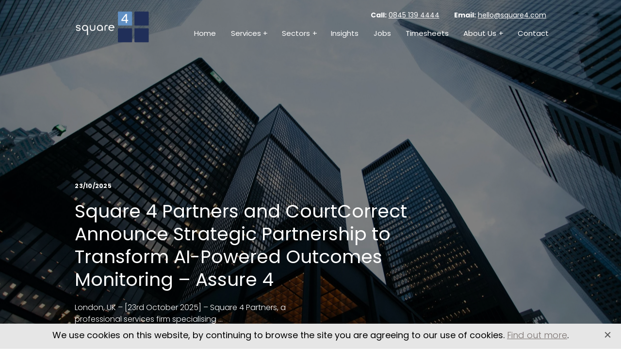

--- FILE ---
content_type: text/html; charset=UTF-8
request_url: https://www.square4.com/category/esg/
body_size: 56376
content:
<!DOCTYPE html> <!--[if lt IE 7]><html class="no-js ie6 oldie" lang="en"> <![endif]--> <!--[if IE 7]><html class="no-js ie7 oldie" lang="en"> <![endif]--> <!--[if IE 8]><html class="no-js ie8 oldie" lang="en"> <![endif]--> <!--[if IE 9 ]><html class="no-js ie9 oldie" lang="en"> <![endif]--> <!--[if gt IE 9]><!--><html lang="en-GB" class="preload"> <!--<![endif]--><head> <!-- Google Tag Manager --> <script>(function(w,d,s,l,i){w[l]=w[l]||[];w[l].push({'gtm.start':
new Date().getTime(),event:'gtm.js'});var f=d.getElementsByTagName(s)[0],
j=d.createElement(s),dl=l!='dataLayer'?'&l='+l:'';j.async=true;j.src=
'https://www.googletagmanager.com/gtm.js?id='+i+dl;f.parentNode.insertBefore(j,f);
})(window,document,'script','dataLayer','GTM-WJWW9C79');</script> <!-- End Google Tag Manager --><meta name="SKYPE_TOOLBAR" content ="SKYPE_TOOLBAR_PARSER_COMPATIBLE"/><meta charset="UTF-8" /><meta id="viewport" content="width=device-width,minimum-scale=1.0,initial-scale=1.0" name="viewport"><meta name="format-detection" content="telephone=no"><meta name="theme-color" content="#c1dbf2"><title>ESG Archives - Square4</title><link rel="profile" href="http://gmpg.org/xfn/11" /> <!--<link rel="stylesheet" type="text/css" media="all" href="" /> --><link rel="pingback" href="https://www.square4.com/xmlrpc.php" /><link rel="icon" href="https://www.square4.com/wp-content/themes/square4/images/favicon-new.png" type="image/png"><link rel="preload stylesheet" href="https://use.typekit.net/lzd5pgk.css"><meta name='robots' content='index, follow, max-image-preview:large, max-snippet:-1, max-video-preview:-1' /><style>img:is([sizes="auto" i], [sizes^="auto," i]) { contain-intrinsic-size: 3000px 1500px }</style><!-- This site is optimized with the Yoast SEO plugin v26.2 - https://yoast.com/wordpress/plugins/seo/ --><link rel="canonical" href="https://www.square4.com/category/esg/" /><meta property="og:locale" content="en_GB" /><meta property="og:type" content="article" /><meta property="og:title" content="ESG Archives - Square4" /><meta property="og:url" content="https://www.square4.com/category/esg/" /><meta property="og:site_name" content="Square4" /><meta name="twitter:card" content="summary_large_image" /> <script type="application/ld+json" class="yoast-schema-graph">{"@context":"https://schema.org","@graph":[{"@type":"CollectionPage","@id":"https://www.square4.com/category/esg/","url":"https://www.square4.com/category/esg/","name":"ESG Archives - Square4","isPartOf":{"@id":"https://www.square4.com/#website"},"primaryImageOfPage":{"@id":"https://www.square4.com/category/esg/#primaryimage"},"image":{"@id":"https://www.square4.com/category/esg/#primaryimage"},"thumbnailUrl":"https://www.square4.com/wp-content/uploads/2024/10/aurelien-chateaudon-WJplPE4yqkg-unsplash-scaled-e1734532886993.jpg","breadcrumb":{"@id":"https://www.square4.com/category/esg/#breadcrumb"},"inLanguage":"en-GB"},{"@type":"ImageObject","inLanguage":"en-GB","@id":"https://www.square4.com/category/esg/#primaryimage","url":"https://www.square4.com/wp-content/uploads/2024/10/aurelien-chateaudon-WJplPE4yqkg-unsplash-scaled-e1734532886993.jpg","contentUrl":"https://www.square4.com/wp-content/uploads/2024/10/aurelien-chateaudon-WJplPE4yqkg-unsplash-scaled-e1734532886993.jpg","width":1464,"height":1419},{"@type":"BreadcrumbList","@id":"https://www.square4.com/category/esg/#breadcrumb","itemListElement":[{"@type":"ListItem","position":1,"name":"Home","item":"https://www.square4.com/"},{"@type":"ListItem","position":2,"name":"ESG"}]},{"@type":"WebSite","@id":"https://www.square4.com/#website","url":"https://www.square4.com/","name":"Square4","description":"","potentialAction":[{"@type":"SearchAction","target":{"@type":"EntryPoint","urlTemplate":"https://www.square4.com/?s={search_term_string}"},"query-input":{"@type":"PropertyValueSpecification","valueRequired":true,"valueName":"search_term_string"}}],"inLanguage":"en-GB"}]}</script> <!-- / Yoast SEO plugin. --><link rel="alternate" type="application/rss+xml" title="Square4 &raquo; Feed" href="https://www.square4.com/feed/" /><link rel="alternate" type="application/rss+xml" title="Square4 &raquo; Comments Feed" href="https://www.square4.com/comments/feed/" /><link rel="alternate" type="application/rss+xml" title="Square4 &raquo; ESG Category Feed" href="https://www.square4.com/category/esg/feed/" /><style>.lazyload,
			.lazyloading {
				max-width: 100%;
			}</style><link rel='stylesheet' id='wp-block-library-css' href='https://www.square4.com/wp-includes/css/dist/block-library/style.min.css?ver=abf17b33f7d57b116ff6dbfb05fe2dc8' type='text/css' media='all' /><style id='classic-theme-styles-inline-css' type='text/css'>/*! This file is auto-generated */
.wp-block-button__link{color:#fff;background-color:#32373c;border-radius:9999px;box-shadow:none;text-decoration:none;padding:calc(.667em + 2px) calc(1.333em + 2px);font-size:1.125em}.wp-block-file__button{background:#32373c;color:#fff;text-decoration:none}</style><style id='global-styles-inline-css' type='text/css'>:root{--wp--preset--aspect-ratio--square: 1;--wp--preset--aspect-ratio--4-3: 4/3;--wp--preset--aspect-ratio--3-4: 3/4;--wp--preset--aspect-ratio--3-2: 3/2;--wp--preset--aspect-ratio--2-3: 2/3;--wp--preset--aspect-ratio--16-9: 16/9;--wp--preset--aspect-ratio--9-16: 9/16;--wp--preset--color--black: #000000;--wp--preset--color--cyan-bluish-gray: #abb8c3;--wp--preset--color--white: #ffffff;--wp--preset--color--pale-pink: #f78da7;--wp--preset--color--vivid-red: #cf2e2e;--wp--preset--color--luminous-vivid-orange: #ff6900;--wp--preset--color--luminous-vivid-amber: #fcb900;--wp--preset--color--light-green-cyan: #7bdcb5;--wp--preset--color--vivid-green-cyan: #00d084;--wp--preset--color--pale-cyan-blue: #8ed1fc;--wp--preset--color--vivid-cyan-blue: #0693e3;--wp--preset--color--vivid-purple: #9b51e0;--wp--preset--gradient--vivid-cyan-blue-to-vivid-purple: linear-gradient(135deg,rgba(6,147,227,1) 0%,rgb(155,81,224) 100%);--wp--preset--gradient--light-green-cyan-to-vivid-green-cyan: linear-gradient(135deg,rgb(122,220,180) 0%,rgb(0,208,130) 100%);--wp--preset--gradient--luminous-vivid-amber-to-luminous-vivid-orange: linear-gradient(135deg,rgba(252,185,0,1) 0%,rgba(255,105,0,1) 100%);--wp--preset--gradient--luminous-vivid-orange-to-vivid-red: linear-gradient(135deg,rgba(255,105,0,1) 0%,rgb(207,46,46) 100%);--wp--preset--gradient--very-light-gray-to-cyan-bluish-gray: linear-gradient(135deg,rgb(238,238,238) 0%,rgb(169,184,195) 100%);--wp--preset--gradient--cool-to-warm-spectrum: linear-gradient(135deg,rgb(74,234,220) 0%,rgb(151,120,209) 20%,rgb(207,42,186) 40%,rgb(238,44,130) 60%,rgb(251,105,98) 80%,rgb(254,248,76) 100%);--wp--preset--gradient--blush-light-purple: linear-gradient(135deg,rgb(255,206,236) 0%,rgb(152,150,240) 100%);--wp--preset--gradient--blush-bordeaux: linear-gradient(135deg,rgb(254,205,165) 0%,rgb(254,45,45) 50%,rgb(107,0,62) 100%);--wp--preset--gradient--luminous-dusk: linear-gradient(135deg,rgb(255,203,112) 0%,rgb(199,81,192) 50%,rgb(65,88,208) 100%);--wp--preset--gradient--pale-ocean: linear-gradient(135deg,rgb(255,245,203) 0%,rgb(182,227,212) 50%,rgb(51,167,181) 100%);--wp--preset--gradient--electric-grass: linear-gradient(135deg,rgb(202,248,128) 0%,rgb(113,206,126) 100%);--wp--preset--gradient--midnight: linear-gradient(135deg,rgb(2,3,129) 0%,rgb(40,116,252) 100%);--wp--preset--font-size--small: 13px;--wp--preset--font-size--medium: 20px;--wp--preset--font-size--large: 36px;--wp--preset--font-size--x-large: 42px;--wp--preset--spacing--20: 0.44rem;--wp--preset--spacing--30: 0.67rem;--wp--preset--spacing--40: 1rem;--wp--preset--spacing--50: 1.5rem;--wp--preset--spacing--60: 2.25rem;--wp--preset--spacing--70: 3.38rem;--wp--preset--spacing--80: 5.06rem;--wp--preset--shadow--natural: 6px 6px 9px rgba(0, 0, 0, 0.2);--wp--preset--shadow--deep: 12px 12px 50px rgba(0, 0, 0, 0.4);--wp--preset--shadow--sharp: 6px 6px 0px rgba(0, 0, 0, 0.2);--wp--preset--shadow--outlined: 6px 6px 0px -3px rgba(255, 255, 255, 1), 6px 6px rgba(0, 0, 0, 1);--wp--preset--shadow--crisp: 6px 6px 0px rgba(0, 0, 0, 1);}:where(.is-layout-flex){gap: 0.5em;}:where(.is-layout-grid){gap: 0.5em;}body .is-layout-flex{display: flex;}.is-layout-flex{flex-wrap: wrap;align-items: center;}.is-layout-flex > :is(*, div){margin: 0;}body .is-layout-grid{display: grid;}.is-layout-grid > :is(*, div){margin: 0;}:where(.wp-block-columns.is-layout-flex){gap: 2em;}:where(.wp-block-columns.is-layout-grid){gap: 2em;}:where(.wp-block-post-template.is-layout-flex){gap: 1.25em;}:where(.wp-block-post-template.is-layout-grid){gap: 1.25em;}.has-black-color{color: var(--wp--preset--color--black) !important;}.has-cyan-bluish-gray-color{color: var(--wp--preset--color--cyan-bluish-gray) !important;}.has-white-color{color: var(--wp--preset--color--white) !important;}.has-pale-pink-color{color: var(--wp--preset--color--pale-pink) !important;}.has-vivid-red-color{color: var(--wp--preset--color--vivid-red) !important;}.has-luminous-vivid-orange-color{color: var(--wp--preset--color--luminous-vivid-orange) !important;}.has-luminous-vivid-amber-color{color: var(--wp--preset--color--luminous-vivid-amber) !important;}.has-light-green-cyan-color{color: var(--wp--preset--color--light-green-cyan) !important;}.has-vivid-green-cyan-color{color: var(--wp--preset--color--vivid-green-cyan) !important;}.has-pale-cyan-blue-color{color: var(--wp--preset--color--pale-cyan-blue) !important;}.has-vivid-cyan-blue-color{color: var(--wp--preset--color--vivid-cyan-blue) !important;}.has-vivid-purple-color{color: var(--wp--preset--color--vivid-purple) !important;}.has-black-background-color{background-color: var(--wp--preset--color--black) !important;}.has-cyan-bluish-gray-background-color{background-color: var(--wp--preset--color--cyan-bluish-gray) !important;}.has-white-background-color{background-color: var(--wp--preset--color--white) !important;}.has-pale-pink-background-color{background-color: var(--wp--preset--color--pale-pink) !important;}.has-vivid-red-background-color{background-color: var(--wp--preset--color--vivid-red) !important;}.has-luminous-vivid-orange-background-color{background-color: var(--wp--preset--color--luminous-vivid-orange) !important;}.has-luminous-vivid-amber-background-color{background-color: var(--wp--preset--color--luminous-vivid-amber) !important;}.has-light-green-cyan-background-color{background-color: var(--wp--preset--color--light-green-cyan) !important;}.has-vivid-green-cyan-background-color{background-color: var(--wp--preset--color--vivid-green-cyan) !important;}.has-pale-cyan-blue-background-color{background-color: var(--wp--preset--color--pale-cyan-blue) !important;}.has-vivid-cyan-blue-background-color{background-color: var(--wp--preset--color--vivid-cyan-blue) !important;}.has-vivid-purple-background-color{background-color: var(--wp--preset--color--vivid-purple) !important;}.has-black-border-color{border-color: var(--wp--preset--color--black) !important;}.has-cyan-bluish-gray-border-color{border-color: var(--wp--preset--color--cyan-bluish-gray) !important;}.has-white-border-color{border-color: var(--wp--preset--color--white) !important;}.has-pale-pink-border-color{border-color: var(--wp--preset--color--pale-pink) !important;}.has-vivid-red-border-color{border-color: var(--wp--preset--color--vivid-red) !important;}.has-luminous-vivid-orange-border-color{border-color: var(--wp--preset--color--luminous-vivid-orange) !important;}.has-luminous-vivid-amber-border-color{border-color: var(--wp--preset--color--luminous-vivid-amber) !important;}.has-light-green-cyan-border-color{border-color: var(--wp--preset--color--light-green-cyan) !important;}.has-vivid-green-cyan-border-color{border-color: var(--wp--preset--color--vivid-green-cyan) !important;}.has-pale-cyan-blue-border-color{border-color: var(--wp--preset--color--pale-cyan-blue) !important;}.has-vivid-cyan-blue-border-color{border-color: var(--wp--preset--color--vivid-cyan-blue) !important;}.has-vivid-purple-border-color{border-color: var(--wp--preset--color--vivid-purple) !important;}.has-vivid-cyan-blue-to-vivid-purple-gradient-background{background: var(--wp--preset--gradient--vivid-cyan-blue-to-vivid-purple) !important;}.has-light-green-cyan-to-vivid-green-cyan-gradient-background{background: var(--wp--preset--gradient--light-green-cyan-to-vivid-green-cyan) !important;}.has-luminous-vivid-amber-to-luminous-vivid-orange-gradient-background{background: var(--wp--preset--gradient--luminous-vivid-amber-to-luminous-vivid-orange) !important;}.has-luminous-vivid-orange-to-vivid-red-gradient-background{background: var(--wp--preset--gradient--luminous-vivid-orange-to-vivid-red) !important;}.has-very-light-gray-to-cyan-bluish-gray-gradient-background{background: var(--wp--preset--gradient--very-light-gray-to-cyan-bluish-gray) !important;}.has-cool-to-warm-spectrum-gradient-background{background: var(--wp--preset--gradient--cool-to-warm-spectrum) !important;}.has-blush-light-purple-gradient-background{background: var(--wp--preset--gradient--blush-light-purple) !important;}.has-blush-bordeaux-gradient-background{background: var(--wp--preset--gradient--blush-bordeaux) !important;}.has-luminous-dusk-gradient-background{background: var(--wp--preset--gradient--luminous-dusk) !important;}.has-pale-ocean-gradient-background{background: var(--wp--preset--gradient--pale-ocean) !important;}.has-electric-grass-gradient-background{background: var(--wp--preset--gradient--electric-grass) !important;}.has-midnight-gradient-background{background: var(--wp--preset--gradient--midnight) !important;}.has-small-font-size{font-size: var(--wp--preset--font-size--small) !important;}.has-medium-font-size{font-size: var(--wp--preset--font-size--medium) !important;}.has-large-font-size{font-size: var(--wp--preset--font-size--large) !important;}.has-x-large-font-size{font-size: var(--wp--preset--font-size--x-large) !important;}
:where(.wp-block-post-template.is-layout-flex){gap: 1.25em;}:where(.wp-block-post-template.is-layout-grid){gap: 1.25em;}
:where(.wp-block-columns.is-layout-flex){gap: 2em;}:where(.wp-block-columns.is-layout-grid){gap: 2em;}
:root :where(.wp-block-pullquote){font-size: 1.5em;line-height: 1.6;}</style><link rel='stylesheet' id='contact-form-7-css' href='https://www.square4.com/wp-content/cache/autoptimize/css/autoptimize_single_64ac31699f5326cb3c76122498b76f66.css?ver=6.1.3' type='text/css' media='all' /><link rel='stylesheet' id='ez-toc-css' href='https://www.square4.com/wp-content/plugins/easy-table-of-contents/assets/css/screen.min.css?ver=2.0.76' type='text/css' media='all' /><style id='ez-toc-inline-css' type='text/css'>div#ez-toc-container .ez-toc-title {font-size: 18px;}div#ez-toc-container .ez-toc-title {font-weight: 400;}div#ez-toc-container ul li , div#ez-toc-container ul li a {font-size: 18px;}div#ez-toc-container ul li , div#ez-toc-container ul li a {font-weight: 500;}div#ez-toc-container nav ul ul li {font-size: 18px;}div#ez-toc-container {background: #fff;border: 1px solid #000000;}div#ez-toc-container p.ez-toc-title , #ez-toc-container .ez_toc_custom_title_icon , #ez-toc-container .ez_toc_custom_toc_icon {color: #000000;}div#ez-toc-container ul.ez-toc-list a {color: #000000;}div#ez-toc-container ul.ez-toc-list a:hover {color: #000000;}div#ez-toc-container ul.ez-toc-list a:visited {color: #000000;}
.ez-toc-container-direction {direction: ltr;}.ez-toc-counter ul{counter-reset: item ;}.ez-toc-counter nav ul li a::before {content: counters(item, '.', decimal) '. ';display: inline-block;counter-increment: item;flex-grow: 0;flex-shrink: 0;margin-right: .2em; float: left; }.ez-toc-widget-direction {direction: ltr;}.ez-toc-widget-container ul{counter-reset: item ;}.ez-toc-widget-container nav ul li a::before {content: counters(item, '.', decimal) '. ';display: inline-block;counter-increment: item;flex-grow: 0;flex-shrink: 0;margin-right: .2em; float: left; }</style><link rel='stylesheet' id='stylesheet-css' href='https://www.square4.com/wp-content/cache/autoptimize/css/autoptimize_single_df7fdaa27b7e50db1055209da0112910.css?v=85&#038;ver=abf17b33f7d57b116ff6dbfb05fe2dc8' type='text/css' media='all' /><link rel='stylesheet' id='wp-pagenavi-css' href='https://www.square4.com/wp-content/cache/autoptimize/css/autoptimize_single_73d29ecb3ae4eb2b78712fab3a46d32d.css?ver=2.70' type='text/css' media='all' /> <script  src="https://www.square4.com/wp-includes/js/jquery/jquery.min.js?ver=3.7.1" id="jquery-core-js"></script> <link rel="https://api.w.org/" href="https://www.square4.com/wp-json/" /><link rel="alternate" title="JSON" type="application/json" href="https://www.square4.com/wp-json/wp/v2/categories/96" /> <script type="text/javascript">(function(c,l,a,r,i,t,y){
					c[a]=c[a]||function(){(c[a].q=c[a].q||[]).push(arguments)};t=l.createElement(r);t.async=1;
					t.src="https://www.clarity.ms/tag/"+i+"?ref=wordpress";y=l.getElementsByTagName(r)[0];y.parentNode.insertBefore(t,y);
				})(window, document, "clarity", "script", "m3c5xngop8");</script> <script>document.documentElement.className = document.documentElement.className.replace('no-js', 'js');</script> <link rel="icon" href="https://www.square4.com/wp-content/uploads/2023/07/Favicon.png" sizes="32x32" /><link rel="icon" href="https://www.square4.com/wp-content/uploads/2023/07/Favicon.png" sizes="192x192" /><link rel="apple-touch-icon" href="https://www.square4.com/wp-content/uploads/2023/07/Favicon.png" /><meta name="msapplication-TileImage" content="https://www.square4.com/wp-content/uploads/2023/07/Favicon.png" /><meta name="robots" content="noindex"></head><body class="archive category category-esg category-96 wp-theme-square4"> <!-- Google Tag Manager (noscript) --> <noscript><iframe data-src="https://www.googletagmanager.com/ns.html?id=GTM-WJWW9C79"
height="0" width="0" style="display:none;visibility:hidden" src="[data-uri]" class="lazyload" data-load-mode="1"></iframe></noscript> <!-- End Google Tag Manager (noscript) --><header class="head"><div class="container container--medium"> <a class="head__logo" href="https://www.square4.com/" title="Square4" rel="home"> <svg xmlns="http://www.w3.org/2000/svg" xmlns:xlink="http://www.w3.org/1999/xlink" width="154" height="67" viewBox="0 0 154 67"> <defs> <clipPath id="clip-path"> <rect id="Rectangle_153" data-name="Rectangle 153" width="154" height="67" transform="translate(80 22)" fill="#fff" stroke="#707070" stroke-width="1"/> </clipPath> </defs> <g id="Mask_Group_3" data-name="Mask Group 3" transform="translate(-80 -22)" clip-path="url(#clip-path)"> <image id="REV4-02" width="219" height="219" transform="translate(47 -54)" xlink:href="[data-uri]"/> </g> </svg> </a><div class="main_nav"><div class="main_nav__info"><p><strong>Call:</strong> <a href="tel:08451394444">0845 139 4444</a></p><p><strong>Email:</strong> <a href="mailto:hello@square4.com">hello@square4.com</a></p></div> <span class="resi_button"></span><nav class="main_nav__menu"><div class="menu-header"><ul id="menu-primary" class="menu"><li id="menu-item-13" class="menu-item menu-item-type-post_type menu-item-object-page menu-item-home menu-item-13"><a href="https://www.square4.com/">Home</a></li><li id="menu-item-14" class="menu-item menu-item-type-custom menu-item-object-custom menu-item-has-children menu-item-14"><a href="#">Services</a><ul class="sub-menu"><li id="menu-item-353" class="menu-item menu-item-type-post_type menu-item-object-page menu-item-353"><a href="https://www.square4.com/advisory/">Advisory</a></li><li id="menu-item-370" class="menu-item menu-item-type-post_type menu-item-object-page menu-item-370"><a href="https://www.square4.com/interim-solutions/">Interim Solutions</a></li></ul></li><li id="menu-item-1560" class="menu-item menu-item-type-custom menu-item-object-custom menu-item-has-children menu-item-1560"><a href="#">Sectors</a><ul class="sub-menu"><li id="menu-item-1561" class="menu-item menu-item-type-custom menu-item-object-custom menu-item-has-children menu-item-1561"><a href="#">Financial Services Regulated Sectors</a><ul class="sub-menu"><li id="menu-item-1562" class="menu-item menu-item-type-post_type menu-item-object-sector menu-item-1562"><a href="https://www.square4.com/sector/banking/">Banking</a></li><li id="menu-item-1564" class="menu-item menu-item-type-post_type menu-item-object-sector menu-item-1564"><a href="https://www.square4.com/sector/consumer-credit/">Consumer Credit</a></li><li id="menu-item-1563" class="menu-item menu-item-type-post_type menu-item-object-sector menu-item-1563"><a href="https://www.square4.com/sector/retail-investments-pensions/">Retail Investments &#038; Pensions</a></li><li id="menu-item-1565" class="menu-item menu-item-type-post_type menu-item-object-sector menu-item-1565"><a href="https://www.square4.com/sector/general-insurance/">General Insurance</a></li><li id="menu-item-1568" class="menu-item menu-item-type-post_type menu-item-object-sector menu-item-1568"><a href="https://www.square4.com/sector/wholesale-markets/">Wholesale Markets</a></li><li id="menu-item-1823" class="menu-item menu-item-type-post_type menu-item-object-sector menu-item-1823"><a href="https://www.square4.com/sector/equity-release-and-later-life-lending/">Equity Release and Later Life Lending</a></li><li id="menu-item-1829" class="menu-item menu-item-type-post_type menu-item-object-sector menu-item-1829"><a href="https://www.square4.com/sector/client-assets/">Client Assets</a></li></ul></li><li id="menu-item-1566" class="menu-item menu-item-type-custom menu-item-object-custom menu-item-has-children menu-item-1566"><a href="#">Other Regulated Sectors</a><ul class="sub-menu"><li id="menu-item-1567" class="menu-item menu-item-type-post_type menu-item-object-sector menu-item-1567"><a href="https://www.square4.com/sector/telecommunications-and-utilities/">Telecommunications and Utilities</a></li></ul></li></ul></li><li id="menu-item-354" class="menu-item menu-item-type-post_type menu-item-object-page current_page_parent menu-item-354"><a href="https://www.square4.com/insights/">Insights</a></li><li id="menu-item-396" class="menu-item menu-item-type-custom menu-item-object-custom menu-item-396"><a href="https://careers.square4.com/">Jobs</a></li><li id="menu-item-19" class="menu-item menu-item-type-custom menu-item-object-custom menu-item-19"><a href="https://square4.timesheetportal.com/">Timesheets</a></li><li id="menu-item-20" class="menu-item menu-item-type-custom menu-item-object-custom menu-item-has-children menu-item-20"><a href="#">About Us</a><ul class="sub-menu"><li id="menu-item-356" class="menu-item menu-item-type-post_type menu-item-object-page menu-item-356"><a href="https://www.square4.com/our-story/">Our Story</a></li><li id="menu-item-357" class="menu-item menu-item-type-post_type menu-item-object-page menu-item-357"><a href="https://www.square4.com/our-team/">Our Team</a></li><li id="menu-item-384" class="menu-item menu-item-type-post_type menu-item-object-page menu-item-384"><a href="https://www.square4.com/our-impact/">Our Impact</a></li><li id="menu-item-391" class="menu-item menu-item-type-post_type menu-item-object-page menu-item-391"><a href="https://www.square4.com/work-with-us/">Work With Us</a></li></ul></li><li id="menu-item-358" class="menu-item menu-item-type-post_type menu-item-object-page menu-item-358"><a href="https://www.square4.com/contact-us/">Contact</a></li></ul></div></nav><figure class="resi_over"></figure></div></div></header><div class="featured_post"><figure class="featured_post__img"> <img data-src="https://www.square4.com/wp-content/uploads/2025/07/sean-pollock-PhYq704ffdA-unsplash-scaled.jpg" alt="Sky-high rise buildings in London for financial services." src="[data-uri]" class="lazyload" style="--smush-placeholder-width: 2560px; --smush-placeholder-aspect-ratio: 2560/1707;"></figure><div class="container container--medium"><div class="featured_post__inner"><p class="featured_post__auth_date"> 23/10/2025</p> <a href="https://www.square4.com/square-4-partners-and-courtcorrect-announce-strategic-partnership-to-transform-ai-powered-outcomes-monitoring/"><h3 class="featured_post__title">Square 4 Partners and CourtCorrect Announce Strategic Partnership to Transform AI-Powered Outcomes Monitoring &#8211; Assure 4</h3><p class="featured_post__excerpt">London, UK – [23rd October 2025] – Square 4 Partners, a professional services firm specialising &hellip;</p> </a> <a class="featured_post__link" href="https://www.square4.com/square-4-partners-and-courtcorrect-announce-strategic-partnership-to-transform-ai-powered-outcomes-monitoring/">Learn More</a></div></div></div><div class="blog_archive"><div class="blog_archive__categories"><div class="container container--medium"> <span class="blog_archive__categories__trigger">Categories</span><ul><li><a href="/insights">All Posts</a></li><li><a class="active" href="/category/banking"><h1 style="display: inline-block;">Banking</h1></a></li><li><a href="/category/cass">CASS</a></li><li><a href="/category/consumer-credit">Consumer Credit</a></li><li><a href="/category/consumer-duty">Consumer Duty</a></li><li><a href="/category/esg">ESG</a></li><li><a href="/category/general-regulation">General Regulation</a></li><li><a href="/category/insurance">Insurance</a></li><li><a href="/category/life-and-pensions">Life and Pensions</a></li><li><a href="/category/operations">Operations</a></li><li><a href="/category/podcasts">Podcasts</a></li><li><a href="/category/press-release">Press Release</a></li><li><a href="/category/recruitment">Recruitment</a></li><li><a href="/category/technology-ai">Technology &amp; AI</a></li><li><a  href="/category/case-studies">Case Studies</a></li></ul></div></div><div class="blog_archive__split"><div class="container container--regular"><div class="blog_archive__posts"><div class="blog__article"> <a href="https://www.square4.com/supporting-customers-in-vulnerable-circumstances/"><figure class="blog__article__img"> <img width="1464" height="1419" data-src="https://www.square4.com/wp-content/uploads/2024/10/aurelien-chateaudon-WJplPE4yqkg-unsplash-scaled-e1734532886993.jpg" class="attachment-blog_square size-blog_square wp-post-image lazyload" alt="" decoding="async" data-srcset="https://www.square4.com/wp-content/uploads/2024/10/aurelien-chateaudon-WJplPE4yqkg-unsplash-scaled-e1734532886993.jpg 1464w, https://www.square4.com/wp-content/uploads/2024/10/aurelien-chateaudon-WJplPE4yqkg-unsplash-scaled-e1734532886993-300x291.jpg 300w, https://www.square4.com/wp-content/uploads/2024/10/aurelien-chateaudon-WJplPE4yqkg-unsplash-scaled-e1734532886993-1024x993.jpg 1024w, https://www.square4.com/wp-content/uploads/2024/10/aurelien-chateaudon-WJplPE4yqkg-unsplash-scaled-e1734532886993-768x744.jpg 768w" data-sizes="(max-width: 1464px) 100vw, 1464px" src="[data-uri]" style="--smush-placeholder-width: 1464px; --smush-placeholder-aspect-ratio: 1464/1419;" /></figure> </a><div class="blog__article__content-wrap"> <span class="blog__article__date">By Darren Fisher - Advisory Director, Tracy Auchterlonie - Principal Consultant | 24/10/2024</span> <a href="https://www.square4.com/supporting-customers-in-vulnerable-circumstances/"><h3 class="blog__article__title">Supporting Customers in Vulnerable Circumstances</h3><p class="blog__article__excerpt">Ensuring that customers receive adequate protection, especially those in vulnerable circumstances, is a key priority &hellip;</p> </a> <a class="blog__article__link" href="https://www.square4.com/supporting-customers-in-vulnerable-circumstances/">Learn More</a></div></div><div class="blog__article"> <a href="https://www.square4.com/how-implementing-the-consumer-duty-can-help-deliver-your-esg-objectives-2/"><figure class="blog__article__img"> <img width="2560" height="1692" data-src="https://www.square4.com/wp-content/uploads/2024/03/karsten-wurth-lsJ9jHKIqHg-unsplash-scaled.jpg" class="attachment-blog_square size-blog_square wp-post-image lazyload" alt="wind renewable energy photo" decoding="async" data-srcset="https://www.square4.com/wp-content/uploads/2024/03/karsten-wurth-lsJ9jHKIqHg-unsplash-scaled.jpg 2560w, https://www.square4.com/wp-content/uploads/2024/03/karsten-wurth-lsJ9jHKIqHg-unsplash-300x198.jpg 300w, https://www.square4.com/wp-content/uploads/2024/03/karsten-wurth-lsJ9jHKIqHg-unsplash-1024x677.jpg 1024w, https://www.square4.com/wp-content/uploads/2024/03/karsten-wurth-lsJ9jHKIqHg-unsplash-768x507.jpg 768w, https://www.square4.com/wp-content/uploads/2024/03/karsten-wurth-lsJ9jHKIqHg-unsplash-1536x1015.jpg 1536w, https://www.square4.com/wp-content/uploads/2024/03/karsten-wurth-lsJ9jHKIqHg-unsplash-2048x1353.jpg 2048w" data-sizes="(max-width: 2560px) 100vw, 2560px" src="[data-uri]" style="--smush-placeholder-width: 2560px; --smush-placeholder-aspect-ratio: 2560/1692;" /></figure> </a><div class="blog__article__content-wrap"> <span class="blog__article__date">By Simon Goryl (Advisory Director), [First published in the PIMFA Winter Journal 2024) | 15/03/2024</span> <a href="https://www.square4.com/how-implementing-the-consumer-duty-can-help-deliver-your-esg-objectives-2/"><h3 class="blog__article__title">How implementing the Consumer Duty can help deliver your ESG objectives</h3><p class="blog__article__excerpt">As the old saying goes, you wait ages for a bus and then two come &hellip;</p> </a> <a class="blog__article__link" href="https://www.square4.com/how-implementing-the-consumer-duty-can-help-deliver-your-esg-objectives-2/">Learn More</a></div></div></div></div></div></div><div class="insights_form"><div class="container container--medium"><p class="insights_form__title">Sign up to our 
 Insights</p><div class="wpcf7 no-js" id="wpcf7-f5-o1" lang="en-GB" dir="ltr" data-wpcf7-id="5"><div class="screen-reader-response"><p role="status" aria-live="polite" aria-atomic="true"></p><ul></ul></div><form action="/category/esg/#wpcf7-f5-o1" method="post" class="wpcf7-form init" aria-label="Contact form" novalidate="novalidate" data-status="init"><fieldset class="hidden-fields-container"><input type="hidden" name="_wpcf7" value="5" /><input type="hidden" name="_wpcf7_version" value="6.1.3" /><input type="hidden" name="_wpcf7_locale" value="en_GB" /><input type="hidden" name="_wpcf7_unit_tag" value="wpcf7-f5-o1" /><input type="hidden" name="_wpcf7_container_post" value="0" /><input type="hidden" name="_wpcf7_posted_data_hash" value="" /><input type="hidden" name="_wpcf7_recaptcha_response" value="" /></fieldset><div class="form_wrap"> <span class="wpcf7-form-control-wrap" data-name="first-name"><input size="40" maxlength="400" class="wpcf7-form-control wpcf7-text wpcf7-validates-as-required first-name" id="first-name" aria-required="true" aria-invalid="false" placeholder="First Name" value="" type="text" name="first-name" /></span> <span class="wpcf7-form-control-wrap" data-name="last-name"><input size="40" maxlength="400" class="wpcf7-form-control wpcf7-text wpcf7-validates-as-required last-name" id="last-name" aria-required="true" aria-invalid="false" placeholder="Last Name" value="" type="text" name="last-name" /></span><span id="wpcf7-6972a6fc68bb6-wrapper" class="wpcf7-form-control-wrap email-field-wrap" style="display:none !important; visibility:hidden !important;"><label for="email-field" class="hp-message">Please leave this field empty.</label><input id="email-field"  class="wpcf7-form-control wpcf7-text email-field" type="text" name="email-field" value="" size="40" tabindex="-1" autocomplete="new-password" /></span> <span class="wpcf7-form-control-wrap" data-name="email-address"><input size="40" maxlength="400" class="wpcf7-form-control wpcf7-email wpcf7-validates-as-required wpcf7-text wpcf7-validates-as-email email-address" id="email-address" aria-required="true" aria-invalid="false" placeholder="Email" value="" type="email" name="email-address" /></span> <input class="wpcf7-form-control wpcf7-submit has-spinner" type="submit" value="Sign up" /></div><div class="wpcf7-response-output" aria-hidden="true"></div></form></div></div></div><div class="download_pop"> <span class="download_pop__bg"></span><div class="download_pop__inner"> <span class="download_pop__close"></span><p class="download_pop__title">Download White Paper</p><div class="wpcf7 no-js" id="wpcf7-f1289-o2" lang="en-GB" dir="ltr" data-wpcf7-id="1289"><div class="screen-reader-response"><p role="status" aria-live="polite" aria-atomic="true"></p><ul></ul></div><form action="/category/esg/#wpcf7-f1289-o2" method="post" class="wpcf7-form init" aria-label="Contact form" novalidate="novalidate" data-status="init"><fieldset class="hidden-fields-container"><input type="hidden" name="_wpcf7" value="1289" /><input type="hidden" name="_wpcf7_version" value="6.1.3" /><input type="hidden" name="_wpcf7_locale" value="en_GB" /><input type="hidden" name="_wpcf7_unit_tag" value="wpcf7-f1289-o2" /><input type="hidden" name="_wpcf7_container_post" value="0" /><input type="hidden" name="_wpcf7_posted_data_hash" value="" /><input type="hidden" name="_wpcf7_recaptcha_response" value="" /></fieldset><div class="field_wrap"> <label>First Name*</label> <span class="wpcf7-form-control-wrap" data-name="f-name"><input size="40" maxlength="400" class="wpcf7-form-control wpcf7-text wpcf7-validates-as-required" aria-required="true" aria-invalid="false" placeholder="First Name" value="" type="text" name="f-name" /></span></div><div class="field_wrap"> <label>Last Name*</label> <span class="wpcf7-form-control-wrap" data-name="l-name"><input size="40" maxlength="400" class="wpcf7-form-control wpcf7-text wpcf7-validates-as-required" aria-required="true" aria-invalid="false" placeholder="Last Name" value="" type="text" name="l-name" /></span></div><div class="field_wrap"> <label>Email Address*</label> <span class="wpcf7-form-control-wrap" data-name="email-address"><input size="40" maxlength="400" class="wpcf7-form-control wpcf7-email wpcf7-validates-as-required wpcf7-text wpcf7-validates-as-email" aria-required="true" aria-invalid="false" placeholder="Email Address" value="" type="email" name="email-address" /></span></div><div class="field_wrap"> <label>Company Name*</label> <span class="wpcf7-form-control-wrap" data-name="company"><input size="40" maxlength="400" class="wpcf7-form-control wpcf7-text wpcf7-validates-as-required" aria-required="true" aria-invalid="false" placeholder="Company Name" value="" type="text" name="company" /></span></div><div class="field_wrap field_wrap--full"> <span class="wpcf7-form-control-wrap" data-name="sign-up"><span class="wpcf7-form-control wpcf7-checkbox"><span class="wpcf7-list-item first last"><label><input type="checkbox" name="sign-up[]" value="Sign up to our latest insights" /><span class="wpcf7-list-item-label">Sign up to our latest insights</span></label></span></span></span></div><div class="hidden"> <span class="wpcf7-form-control-wrap" data-name="selected-download"><input size="40" maxlength="400" class="wpcf7-form-control wpcf7-text" id="selected-download" aria-invalid="false" value="" type="text" name="selected-download" /></span></div> <input class="wpcf7-form-control wpcf7-submit has-spinner" type="submit" value="Submit" /><div class="wpcf7-response-output" aria-hidden="true"></div></form></div> <a target="_blank" href="/square4-privacy-policy/" style="display: block; float: left; margin-top: -20px; font-size: 14px; z-index: 1; position: relative;">Privacy Policy</a></div></div><footer class="footer"><div class="container container--medium"><div class="footer__left"><p class="footer__title">Connect with us</p><div class="footer__left__links"> <a target="_blank" href="https://uk.linkedin.com/company/square-4"> <svg xmlns="http://www.w3.org/2000/svg" width="44" height="44" viewBox="0 0 44 44"><path d="M40.857,2.25H3.133A3.156,3.156,0,0,0,0,5.422V43.078A3.156,3.156,0,0,0,3.133,46.25H40.857A3.165,3.165,0,0,0,44,43.078V5.422A3.165,3.165,0,0,0,40.857,2.25ZM13.3,39.964H6.777v-21h6.531v21ZM10.037,16.1a3.781,3.781,0,1,1,3.781-3.781A3.783,3.783,0,0,1,10.037,16.1ZM37.744,39.964H31.222V29.75c0-2.436-.049-5.569-3.388-5.569-3.4,0-3.919,2.652-3.919,5.392V39.964H17.394v-21H23.65v2.868h.088a6.869,6.869,0,0,1,6.178-3.388c6.6,0,7.828,4.351,7.828,10.008Z" transform="translate(0 -2.25)"/></svg> </a> <a target="_blank" href="mailto:hello@square4.com"> <svg xmlns="http://www.w3.org/2000/svg" width="44" height="44" viewBox="0 0 44 44"><g transform="translate(-328 -279.389)"><rect width="44" height="44" rx="4" transform="translate(328 279.389)"/><path d="M28.119,13.471a15.052,15.052,0,0,1-.485,3.265A9.448,9.448,0,0,1,26.365,19.6a6.7,6.7,0,0,1-2.152,2.037,6.074,6.074,0,0,1-3.143.775,4.556,4.556,0,0,1-2.273-.556,3.892,3.892,0,0,1-1.536-1.574,4.868,4.868,0,0,1-4.118,2.068A4.188,4.188,0,0,1,9.549,20.42a6.329,6.329,0,0,1-.894-2.24,9.659,9.659,0,0,1-.117-2.922,13.573,13.573,0,0,1,.89-3.578,9.727,9.727,0,0,1,1.645-2.741,6.96,6.96,0,0,1,2.262-1.747,6.311,6.311,0,0,1,2.75-.611,8.552,8.552,0,0,1,1.645.14,6.734,6.734,0,0,1,1.277.383,6.9,6.9,0,0,1,1.058.558c.323.208.647.423.97.642l-.8,9.192a3.055,3.055,0,0,0,.024,1.076,1.506,1.506,0,0,0,.328.664,1.182,1.182,0,0,0,.533.347,1.977,1.977,0,0,0,1.871-.368,3.988,3.988,0,0,0,1-1.277,8.223,8.223,0,0,0,.675-1.919,13.165,13.165,0,0,0,.3-2.389,15.269,15.269,0,0,0-.376-4.465,8.875,8.875,0,0,0-1.652-3.454,7.673,7.673,0,0,0-2.962-2.225A10.751,10.751,0,0,0,15.66,2.7a9.528,9.528,0,0,0-4.268.93A9.792,9.792,0,0,0,8.15,6.2a12.377,12.377,0,0,0-2.123,3.879,17.482,17.482,0,0,0-.894,4.833,16.072,16.072,0,0,0,.456,4.932,8.907,8.907,0,0,0,1.8,3.535,7.52,7.52,0,0,0,3.053,2.123,11.711,11.711,0,0,0,4.213.7,14.43,14.43,0,0,0,2.765-.3c.456-.091.888-.2,1.3-.321a9.787,9.787,0,0,0,1.12-.4l.578,2.6a6.418,6.418,0,0,1-1.253.62,12.061,12.061,0,0,1-1.481.429,14.451,14.451,0,0,1-3.093.347,16.222,16.222,0,0,1-5.639-.908,10.379,10.379,0,0,1-4.111-2.7,11.352,11.352,0,0,1-2.468-4.463,19.037,19.037,0,0,1-.689-6.2A18.9,18.9,0,0,1,2.871,8.972,14.715,14.715,0,0,1,5.728,4.248a13.015,13.015,0,0,1,4.357-3.117A13.642,13.642,0,0,1,15.728,0,14.242,14.242,0,0,1,21.2.979a10.635,10.635,0,0,1,3.947,2.754,11.3,11.3,0,0,1,2.342,4.255A16.27,16.27,0,0,1,28.119,13.471ZM12.456,15.259a6.2,6.2,0,0,0,.321,3.077,1.65,1.65,0,0,0,1.587,1.04,1.753,1.753,0,0,0,.544-.1,1.938,1.938,0,0,0,.626-.376,3.339,3.339,0,0,0,.635-.766,5.879,5.879,0,0,0,.584-1.295L17.375,9.7a3.727,3.727,0,0,0-.97-.128,3.355,3.355,0,0,0-1.614.37,3.2,3.2,0,0,0-1.144,1.087,6.384,6.384,0,0,0-.759,1.787,15.162,15.162,0,0,0-.43,2.444Z" transform="translate(335.097 286.795)" fill="#efefef"/></g></svg> </a> <a target="_blank" href="tel:08451394444"> <svg xmlns="http://www.w3.org/2000/svg" width="44" height="44" viewBox="0 0 44 44"><g transform="translate(-388 -279.389)"><rect width="44" height="44" rx="4" transform="translate(388 279.389)"/><path d="M28.062,1.4,22.147.034a1.374,1.374,0,0,0-1.564.791l-2.73,6.37a1.362,1.362,0,0,0,.392,1.592l3.447,2.821A21.078,21.078,0,0,1,11.614,21.686L8.793,18.239A1.364,1.364,0,0,0,7.2,17.847L.83,20.577a1.381,1.381,0,0,0-.8,1.57L1.4,28.062A1.365,1.365,0,0,0,2.73,29.119,26.387,26.387,0,0,0,29.119,2.73,1.363,1.363,0,0,0,28.062,1.4Z" transform="translate(394.882 286.389)" fill="#efefef"/></g></svg> </a></div></div><div class="footer__right"> <address> 2 Stephen Street, London, <br /> W1T 1AN </address><p> Copyright 2026 Square 4 Partners Ltd. <br /> Registered in England and Wales no. 13470352</p><p><a href="/square4-privacy-policy/">Privacy Policy</a></p></div></div></footer> <script type="speculationrules">{"prefetch":[{"source":"document","where":{"and":[{"href_matches":"\/*"},{"not":{"href_matches":["\/wp-*.php","\/wp-admin\/*","\/wp-content\/uploads\/*","\/wp-content\/*","\/wp-content\/plugins\/*","\/wp-content\/themes\/square4\/*","\/*\\?(.+)"]}},{"not":{"selector_matches":"a[rel~=\"nofollow\"]"}},{"not":{"selector_matches":".no-prefetch, .no-prefetch a"}}]},"eagerness":"conservative"}]}</script> <style>.cookie-notice {position: fixed;left: 0;width: 100%;z-index: 9999;background-color: #e6e6e6;text-align: center;padding: 0;}
			.cookie-notice p{padding: 5px 45px;margin: 7px 0;}
			.cookie-notice p a {text-decoration: underline; color:#7b7370; font-weight:300;}
			.cookie-notice .c-agree {position: absolute;top: 15px;right: 20px;width: 15px;height: 15px;display: block;cursor: pointer;}
			.cookie-notice .c-agree:after, .cookie-notice .c-agree:before{content: '';display: block;position: absolute;top: 50%;left: 50%;margin-top: -1px;margin-left: -7.5px;width: 15px;height: 2px;background-color: #575757;}
			.cookie-notice .c-agree:before{-webkit-transform: rotate(-45deg);transform: rotate(-45deg);}
			.cookie-notice .c-agree:after{-webkit-transform: rotate(45deg);transform: rotate(45deg);}

			.cookie-notice.bottom {bottom: 0;}
			.cookie-notice.top {top: 0;}
			.cookie-notice.top-left {top:20px; left:20px; max-width:400px; padding:20px 20px 0; box-sizing: border-box; width:80%}
			.cookie-notice.top-left p {padding:0;}
			.cookie-notice.bottom-right {bottom:20px; right:20px; left:auto; max-width:400px; padding:20px 20px 0; box-sizing: border-box; width:80%}
			.cookie-notice.bottom-right p {padding:0;}

			.cookie-notice.top-left .c-agree {position: absolute; top: 0;  left: 0; background: #90928e; width: 100%;  height: 21px; font-size: 11px; text-align: right; box-sizing: border-box; padding: 3px 31px;  font-weight: bold;  color:#e6e6e6;}
			.cookie-notice.top-left .c-agree:before {right:10px; left:auto; background-color:#e6e6e6;}
			.cookie-notice.top-left .c-agree:after {right:10px; left:auto; background-color:#e6e6e6;}

			.cookie-notice.bottom-right .c-agree {position: absolute; top: 0;  left: 0; background: #90928e; width: 100%;  height: 21px; font-size: 11px; text-align: right; box-sizing: border-box; padding: 3px 31px;  font-weight: bold;  color:#e6e6e6;}
			.cookie-notice.bottom-right .c-agree:before {right:10px; left:auto; background-color:#e6e6e6;}
			.cookie-notice.bottom-right .c-agree:after {right:10px; left:auto; background-color:#e6e6e6;}

			@media only screen and (max-width: 500px) {

				.cookie-notice.bottom-right {right:0; padding-top:0; bottom:0; width:100%; max-width:100%;}
				.cookie-notice.bottom-right p{padding: 5px 45px;margin: 7px 0;}
				.cookie-notice.bottom-right .c-agree {left:auto; background:none;position: absolute;top: 15px;right: 20px;width: 15px;height: 15px;display: block;cursor: pointer; padding:0;}
				.cookie-notice.bottom-right .c-agree:after, .cookie-notice.bottom-right .c-agree:before{content: '';display: block;position: absolute;top: 50%;left: 50%;margin-top: -1px;margin-left: -7.5px;width: 15px;height: 2px;background-color: #575757;}
				.cookie-notice.bottom-right .c-agree:before{-webkit-transform: rotate(-45deg);transform: rotate(-45deg);}
				.cookie-notice.bottom-right .c-agree:after{-webkit-transform: rotate(45deg);transform: rotate(45deg);}

				.cookie-notice.top-left {left:0; padding-top:0; top:0; width:100%; max-width:100%;}
				.cookie-notice.top-left p{padding: 5px 45px;margin: 7px 0;}
				.cookie-notice.top-left .c-agree {left:auto; background:none;position: absolute;top: 15px;right: 20px;width: 15px;height: 15px;display: block;cursor: pointer; padding:0;}
				.cookie-notice.top-left .c-agree:after, .cookie-notice.top-left .c-agree:before{content: '';display: block;position: absolute;top: 50%;left: 50%;margin-top: -1px;margin-left: -7.5px;width: 15px;height: 2px;background-color: #575757;}
				.cookie-notice.top-left .c-agree:before{-webkit-transform: rotate(-45deg);transform: rotate(-45deg);}
				.cookie-notice.top-left .c-agree:after{-webkit-transform: rotate(45deg);transform: rotate(45deg);}

			}</style><div class="cookie-notice bottom" style=""><p>We use cookies on this website, by continuing to browse the site you are agreeing to our use of cookies. <a href="https://www.square4.com/square4-privacy-policy/">Find out more</a>.</p><div class="c-agree"></div></div><script  src="https://www.square4.com/wp-includes/js/dist/hooks.min.js?ver=4d63a3d491d11ffd8ac6" id="wp-hooks-js"></script> <script  src="https://www.square4.com/wp-includes/js/dist/i18n.min.js?ver=5e580eb46a90c2b997e6" id="wp-i18n-js"></script> <script  id="wp-i18n-js-after">/* <![CDATA[ */
wp.i18n.setLocaleData( { 'text direction\u0004ltr': [ 'ltr' ] } );
/* ]]> */</script> <script  src="https://www.square4.com/wp-content/cache/autoptimize/js/autoptimize_single_96e7dc3f0e8559e4a3f3ca40b17ab9c3.js?ver=6.1.3" id="swv-js"></script> <script  id="contact-form-7-js-translations">/* <![CDATA[ */
( function( domain, translations ) {
	var localeData = translations.locale_data[ domain ] || translations.locale_data.messages;
	localeData[""].domain = domain;
	wp.i18n.setLocaleData( localeData, domain );
} )( "contact-form-7", {"translation-revision-date":"2024-05-21 11:58:24+0000","generator":"GlotPress\/4.0.1","domain":"messages","locale_data":{"messages":{"":{"domain":"messages","plural-forms":"nplurals=2; plural=n != 1;","lang":"en_GB"},"Error:":["Error:"]}},"comment":{"reference":"includes\/js\/index.js"}} );
/* ]]> */</script> <script  id="contact-form-7-js-before">/* <![CDATA[ */
var wpcf7 = {
    "api": {
        "root": "https:\/\/www.square4.com\/wp-json\/",
        "namespace": "contact-form-7\/v1"
    }
};
/* ]]> */</script> <script  src="https://www.square4.com/wp-content/plugins/contact-form-7/includes/js/index.js?ver=6.1.3" id="contact-form-7-js"></script> <script  src="https://www.square4.com/wp-content/cache/autoptimize/js/autoptimize_single_8d6e38eb3d5d39bb7690f59726c3d2bd.js?ver=abf17b33f7d57b116ff6dbfb05fe2dc8" id="load_pub_script-js"></script> <script type="text/javascript" id="ez-toc-scroll-scriptjs-js-extra">/* <![CDATA[ */
var eztoc_smooth_local = {"scroll_offset":"50","add_request_uri":"","add_self_reference_link":"","JumpJsLinks":"1"};
/* ]]> */</script> <script  src="https://www.square4.com/wp-content/plugins/easy-table-of-contents/assets/js/smooth_scroll.min.js?ver=2.0.76" id="ez-toc-scroll-scriptjs-js"></script> <script  src="https://www.square4.com/wp-content/plugins/easy-table-of-contents/vendor/js-cookie/js.cookie.min.js?ver=2.2.1" id="ez-toc-js-cookie-js"></script> <script  src="https://www.square4.com/wp-content/plugins/easy-table-of-contents/vendor/sticky-kit/jquery.sticky-kit.min.js?ver=1.9.2" id="ez-toc-jquery-sticky-kit-js"></script> <script type="text/javascript" id="ez-toc-js-js-extra">/* <![CDATA[ */
var ezTOC = {"smooth_scroll":"1","scroll_offset":"50","fallbackIcon":"<span class=\"\"><span class=\"eztoc-hide\" style=\"display:none;\">Toggle<\/span><span class=\"ez-toc-icon-toggle-span\"><svg style=\"fill: #000000;color:#000000\" xmlns=\"http:\/\/www.w3.org\/2000\/svg\" class=\"list-377408\" width=\"20px\" height=\"20px\" viewBox=\"0 0 24 24\" fill=\"none\"><path d=\"M6 6H4v2h2V6zm14 0H8v2h12V6zM4 11h2v2H4v-2zm16 0H8v2h12v-2zM4 16h2v2H4v-2zm16 0H8v2h12v-2z\" fill=\"currentColor\"><\/path><\/svg><svg style=\"fill: #000000;color:#000000\" class=\"arrow-unsorted-368013\" xmlns=\"http:\/\/www.w3.org\/2000\/svg\" width=\"10px\" height=\"10px\" viewBox=\"0 0 24 24\" version=\"1.2\" baseProfile=\"tiny\"><path d=\"M18.2 9.3l-6.2-6.3-6.2 6.3c-.2.2-.3.4-.3.7s.1.5.3.7c.2.2.4.3.7.3h11c.3 0 .5-.1.7-.3.2-.2.3-.5.3-.7s-.1-.5-.3-.7zM5.8 14.7l6.2 6.3 6.2-6.3c.2-.2.3-.5.3-.7s-.1-.5-.3-.7c-.2-.2-.4-.3-.7-.3h-11c-.3 0-.5.1-.7.3-.2.2-.3.5-.3.7s.1.5.3.7z\"\/><\/svg><\/span><\/span>","chamomile_theme_is_on":""};
/* ]]> */</script> <script  src="https://www.square4.com/wp-content/plugins/easy-table-of-contents/assets/js/front.min.js?ver=2.0.76-1761741982" id="ez-toc-js-js"></script> <script  src="https://www.square4.com/wp-content/themes/square4/js/jquery.easytabs.min.js?ver=abf17b33f7d57b116ff6dbfb05fe2dc8" id="easytabs-js"></script> <script type="text/javascript" id="ps-script-js-extra">/* <![CDATA[ */
var WPURLS = {"siteurl":"http:\/\/www.square4.com","template_directory":"https:\/\/www.square4.com\/wp-content\/themes\/square4","ajaxurl":"https:\/\/www.square4.com\/wp-admin\/admin-ajax.php"};
/* ]]> */</script> <script  src="https://www.square4.com/wp-content/cache/autoptimize/js/autoptimize_single_6299a2e3d5ef51506c25922d803002a4.js?ver=85" id="ps-script-js"></script> <script  src="https://www.google.com/recaptcha/api.js?render=6Lfdf3AqAAAAABLFWq4y8dAVVLYM0wA3vzx1P1NK&amp;ver=3.0" id="google-recaptcha-js"></script> <script  src="https://www.square4.com/wp-includes/js/dist/vendor/wp-polyfill.min.js?ver=3.15.0" id="wp-polyfill-js"></script> <script  id="wpcf7-recaptcha-js-before">/* <![CDATA[ */
var wpcf7_recaptcha = {
    "sitekey": "6Lfdf3AqAAAAABLFWq4y8dAVVLYM0wA3vzx1P1NK",
    "actions": {
        "homepage": "homepage",
        "contactform": "contactform"
    }
};
/* ]]> */</script> <script  src="https://www.square4.com/wp-content/cache/autoptimize/js/autoptimize_single_ec0187677793456f98473f49d9e9b95f.js?ver=6.1.3" id="wpcf7-recaptcha-js"></script> <script  id="smush-lazy-load-js-before">/* <![CDATA[ */
var smushLazyLoadOptions = {"autoResizingEnabled":false,"autoResizeOptions":{"precision":5,"skipAutoWidth":true}};
/* ]]> */</script> <script  src="https://www.square4.com/wp-content/plugins/wp-smushit/app/assets/js/smush-lazy-load.min.js?ver=3.22.1" id="smush-lazy-load-js"></script> </body></html>

--- FILE ---
content_type: text/html; charset=utf-8
request_url: https://www.google.com/recaptcha/api2/anchor?ar=1&k=6Lfdf3AqAAAAABLFWq4y8dAVVLYM0wA3vzx1P1NK&co=aHR0cHM6Ly93d3cuc3F1YXJlNC5jb206NDQz&hl=en&v=PoyoqOPhxBO7pBk68S4YbpHZ&size=invisible&anchor-ms=20000&execute-ms=30000&cb=3ab388pm7m1l
body_size: 48892
content:
<!DOCTYPE HTML><html dir="ltr" lang="en"><head><meta http-equiv="Content-Type" content="text/html; charset=UTF-8">
<meta http-equiv="X-UA-Compatible" content="IE=edge">
<title>reCAPTCHA</title>
<style type="text/css">
/* cyrillic-ext */
@font-face {
  font-family: 'Roboto';
  font-style: normal;
  font-weight: 400;
  font-stretch: 100%;
  src: url(//fonts.gstatic.com/s/roboto/v48/KFO7CnqEu92Fr1ME7kSn66aGLdTylUAMa3GUBHMdazTgWw.woff2) format('woff2');
  unicode-range: U+0460-052F, U+1C80-1C8A, U+20B4, U+2DE0-2DFF, U+A640-A69F, U+FE2E-FE2F;
}
/* cyrillic */
@font-face {
  font-family: 'Roboto';
  font-style: normal;
  font-weight: 400;
  font-stretch: 100%;
  src: url(//fonts.gstatic.com/s/roboto/v48/KFO7CnqEu92Fr1ME7kSn66aGLdTylUAMa3iUBHMdazTgWw.woff2) format('woff2');
  unicode-range: U+0301, U+0400-045F, U+0490-0491, U+04B0-04B1, U+2116;
}
/* greek-ext */
@font-face {
  font-family: 'Roboto';
  font-style: normal;
  font-weight: 400;
  font-stretch: 100%;
  src: url(//fonts.gstatic.com/s/roboto/v48/KFO7CnqEu92Fr1ME7kSn66aGLdTylUAMa3CUBHMdazTgWw.woff2) format('woff2');
  unicode-range: U+1F00-1FFF;
}
/* greek */
@font-face {
  font-family: 'Roboto';
  font-style: normal;
  font-weight: 400;
  font-stretch: 100%;
  src: url(//fonts.gstatic.com/s/roboto/v48/KFO7CnqEu92Fr1ME7kSn66aGLdTylUAMa3-UBHMdazTgWw.woff2) format('woff2');
  unicode-range: U+0370-0377, U+037A-037F, U+0384-038A, U+038C, U+038E-03A1, U+03A3-03FF;
}
/* math */
@font-face {
  font-family: 'Roboto';
  font-style: normal;
  font-weight: 400;
  font-stretch: 100%;
  src: url(//fonts.gstatic.com/s/roboto/v48/KFO7CnqEu92Fr1ME7kSn66aGLdTylUAMawCUBHMdazTgWw.woff2) format('woff2');
  unicode-range: U+0302-0303, U+0305, U+0307-0308, U+0310, U+0312, U+0315, U+031A, U+0326-0327, U+032C, U+032F-0330, U+0332-0333, U+0338, U+033A, U+0346, U+034D, U+0391-03A1, U+03A3-03A9, U+03B1-03C9, U+03D1, U+03D5-03D6, U+03F0-03F1, U+03F4-03F5, U+2016-2017, U+2034-2038, U+203C, U+2040, U+2043, U+2047, U+2050, U+2057, U+205F, U+2070-2071, U+2074-208E, U+2090-209C, U+20D0-20DC, U+20E1, U+20E5-20EF, U+2100-2112, U+2114-2115, U+2117-2121, U+2123-214F, U+2190, U+2192, U+2194-21AE, U+21B0-21E5, U+21F1-21F2, U+21F4-2211, U+2213-2214, U+2216-22FF, U+2308-230B, U+2310, U+2319, U+231C-2321, U+2336-237A, U+237C, U+2395, U+239B-23B7, U+23D0, U+23DC-23E1, U+2474-2475, U+25AF, U+25B3, U+25B7, U+25BD, U+25C1, U+25CA, U+25CC, U+25FB, U+266D-266F, U+27C0-27FF, U+2900-2AFF, U+2B0E-2B11, U+2B30-2B4C, U+2BFE, U+3030, U+FF5B, U+FF5D, U+1D400-1D7FF, U+1EE00-1EEFF;
}
/* symbols */
@font-face {
  font-family: 'Roboto';
  font-style: normal;
  font-weight: 400;
  font-stretch: 100%;
  src: url(//fonts.gstatic.com/s/roboto/v48/KFO7CnqEu92Fr1ME7kSn66aGLdTylUAMaxKUBHMdazTgWw.woff2) format('woff2');
  unicode-range: U+0001-000C, U+000E-001F, U+007F-009F, U+20DD-20E0, U+20E2-20E4, U+2150-218F, U+2190, U+2192, U+2194-2199, U+21AF, U+21E6-21F0, U+21F3, U+2218-2219, U+2299, U+22C4-22C6, U+2300-243F, U+2440-244A, U+2460-24FF, U+25A0-27BF, U+2800-28FF, U+2921-2922, U+2981, U+29BF, U+29EB, U+2B00-2BFF, U+4DC0-4DFF, U+FFF9-FFFB, U+10140-1018E, U+10190-1019C, U+101A0, U+101D0-101FD, U+102E0-102FB, U+10E60-10E7E, U+1D2C0-1D2D3, U+1D2E0-1D37F, U+1F000-1F0FF, U+1F100-1F1AD, U+1F1E6-1F1FF, U+1F30D-1F30F, U+1F315, U+1F31C, U+1F31E, U+1F320-1F32C, U+1F336, U+1F378, U+1F37D, U+1F382, U+1F393-1F39F, U+1F3A7-1F3A8, U+1F3AC-1F3AF, U+1F3C2, U+1F3C4-1F3C6, U+1F3CA-1F3CE, U+1F3D4-1F3E0, U+1F3ED, U+1F3F1-1F3F3, U+1F3F5-1F3F7, U+1F408, U+1F415, U+1F41F, U+1F426, U+1F43F, U+1F441-1F442, U+1F444, U+1F446-1F449, U+1F44C-1F44E, U+1F453, U+1F46A, U+1F47D, U+1F4A3, U+1F4B0, U+1F4B3, U+1F4B9, U+1F4BB, U+1F4BF, U+1F4C8-1F4CB, U+1F4D6, U+1F4DA, U+1F4DF, U+1F4E3-1F4E6, U+1F4EA-1F4ED, U+1F4F7, U+1F4F9-1F4FB, U+1F4FD-1F4FE, U+1F503, U+1F507-1F50B, U+1F50D, U+1F512-1F513, U+1F53E-1F54A, U+1F54F-1F5FA, U+1F610, U+1F650-1F67F, U+1F687, U+1F68D, U+1F691, U+1F694, U+1F698, U+1F6AD, U+1F6B2, U+1F6B9-1F6BA, U+1F6BC, U+1F6C6-1F6CF, U+1F6D3-1F6D7, U+1F6E0-1F6EA, U+1F6F0-1F6F3, U+1F6F7-1F6FC, U+1F700-1F7FF, U+1F800-1F80B, U+1F810-1F847, U+1F850-1F859, U+1F860-1F887, U+1F890-1F8AD, U+1F8B0-1F8BB, U+1F8C0-1F8C1, U+1F900-1F90B, U+1F93B, U+1F946, U+1F984, U+1F996, U+1F9E9, U+1FA00-1FA6F, U+1FA70-1FA7C, U+1FA80-1FA89, U+1FA8F-1FAC6, U+1FACE-1FADC, U+1FADF-1FAE9, U+1FAF0-1FAF8, U+1FB00-1FBFF;
}
/* vietnamese */
@font-face {
  font-family: 'Roboto';
  font-style: normal;
  font-weight: 400;
  font-stretch: 100%;
  src: url(//fonts.gstatic.com/s/roboto/v48/KFO7CnqEu92Fr1ME7kSn66aGLdTylUAMa3OUBHMdazTgWw.woff2) format('woff2');
  unicode-range: U+0102-0103, U+0110-0111, U+0128-0129, U+0168-0169, U+01A0-01A1, U+01AF-01B0, U+0300-0301, U+0303-0304, U+0308-0309, U+0323, U+0329, U+1EA0-1EF9, U+20AB;
}
/* latin-ext */
@font-face {
  font-family: 'Roboto';
  font-style: normal;
  font-weight: 400;
  font-stretch: 100%;
  src: url(//fonts.gstatic.com/s/roboto/v48/KFO7CnqEu92Fr1ME7kSn66aGLdTylUAMa3KUBHMdazTgWw.woff2) format('woff2');
  unicode-range: U+0100-02BA, U+02BD-02C5, U+02C7-02CC, U+02CE-02D7, U+02DD-02FF, U+0304, U+0308, U+0329, U+1D00-1DBF, U+1E00-1E9F, U+1EF2-1EFF, U+2020, U+20A0-20AB, U+20AD-20C0, U+2113, U+2C60-2C7F, U+A720-A7FF;
}
/* latin */
@font-face {
  font-family: 'Roboto';
  font-style: normal;
  font-weight: 400;
  font-stretch: 100%;
  src: url(//fonts.gstatic.com/s/roboto/v48/KFO7CnqEu92Fr1ME7kSn66aGLdTylUAMa3yUBHMdazQ.woff2) format('woff2');
  unicode-range: U+0000-00FF, U+0131, U+0152-0153, U+02BB-02BC, U+02C6, U+02DA, U+02DC, U+0304, U+0308, U+0329, U+2000-206F, U+20AC, U+2122, U+2191, U+2193, U+2212, U+2215, U+FEFF, U+FFFD;
}
/* cyrillic-ext */
@font-face {
  font-family: 'Roboto';
  font-style: normal;
  font-weight: 500;
  font-stretch: 100%;
  src: url(//fonts.gstatic.com/s/roboto/v48/KFO7CnqEu92Fr1ME7kSn66aGLdTylUAMa3GUBHMdazTgWw.woff2) format('woff2');
  unicode-range: U+0460-052F, U+1C80-1C8A, U+20B4, U+2DE0-2DFF, U+A640-A69F, U+FE2E-FE2F;
}
/* cyrillic */
@font-face {
  font-family: 'Roboto';
  font-style: normal;
  font-weight: 500;
  font-stretch: 100%;
  src: url(//fonts.gstatic.com/s/roboto/v48/KFO7CnqEu92Fr1ME7kSn66aGLdTylUAMa3iUBHMdazTgWw.woff2) format('woff2');
  unicode-range: U+0301, U+0400-045F, U+0490-0491, U+04B0-04B1, U+2116;
}
/* greek-ext */
@font-face {
  font-family: 'Roboto';
  font-style: normal;
  font-weight: 500;
  font-stretch: 100%;
  src: url(//fonts.gstatic.com/s/roboto/v48/KFO7CnqEu92Fr1ME7kSn66aGLdTylUAMa3CUBHMdazTgWw.woff2) format('woff2');
  unicode-range: U+1F00-1FFF;
}
/* greek */
@font-face {
  font-family: 'Roboto';
  font-style: normal;
  font-weight: 500;
  font-stretch: 100%;
  src: url(//fonts.gstatic.com/s/roboto/v48/KFO7CnqEu92Fr1ME7kSn66aGLdTylUAMa3-UBHMdazTgWw.woff2) format('woff2');
  unicode-range: U+0370-0377, U+037A-037F, U+0384-038A, U+038C, U+038E-03A1, U+03A3-03FF;
}
/* math */
@font-face {
  font-family: 'Roboto';
  font-style: normal;
  font-weight: 500;
  font-stretch: 100%;
  src: url(//fonts.gstatic.com/s/roboto/v48/KFO7CnqEu92Fr1ME7kSn66aGLdTylUAMawCUBHMdazTgWw.woff2) format('woff2');
  unicode-range: U+0302-0303, U+0305, U+0307-0308, U+0310, U+0312, U+0315, U+031A, U+0326-0327, U+032C, U+032F-0330, U+0332-0333, U+0338, U+033A, U+0346, U+034D, U+0391-03A1, U+03A3-03A9, U+03B1-03C9, U+03D1, U+03D5-03D6, U+03F0-03F1, U+03F4-03F5, U+2016-2017, U+2034-2038, U+203C, U+2040, U+2043, U+2047, U+2050, U+2057, U+205F, U+2070-2071, U+2074-208E, U+2090-209C, U+20D0-20DC, U+20E1, U+20E5-20EF, U+2100-2112, U+2114-2115, U+2117-2121, U+2123-214F, U+2190, U+2192, U+2194-21AE, U+21B0-21E5, U+21F1-21F2, U+21F4-2211, U+2213-2214, U+2216-22FF, U+2308-230B, U+2310, U+2319, U+231C-2321, U+2336-237A, U+237C, U+2395, U+239B-23B7, U+23D0, U+23DC-23E1, U+2474-2475, U+25AF, U+25B3, U+25B7, U+25BD, U+25C1, U+25CA, U+25CC, U+25FB, U+266D-266F, U+27C0-27FF, U+2900-2AFF, U+2B0E-2B11, U+2B30-2B4C, U+2BFE, U+3030, U+FF5B, U+FF5D, U+1D400-1D7FF, U+1EE00-1EEFF;
}
/* symbols */
@font-face {
  font-family: 'Roboto';
  font-style: normal;
  font-weight: 500;
  font-stretch: 100%;
  src: url(//fonts.gstatic.com/s/roboto/v48/KFO7CnqEu92Fr1ME7kSn66aGLdTylUAMaxKUBHMdazTgWw.woff2) format('woff2');
  unicode-range: U+0001-000C, U+000E-001F, U+007F-009F, U+20DD-20E0, U+20E2-20E4, U+2150-218F, U+2190, U+2192, U+2194-2199, U+21AF, U+21E6-21F0, U+21F3, U+2218-2219, U+2299, U+22C4-22C6, U+2300-243F, U+2440-244A, U+2460-24FF, U+25A0-27BF, U+2800-28FF, U+2921-2922, U+2981, U+29BF, U+29EB, U+2B00-2BFF, U+4DC0-4DFF, U+FFF9-FFFB, U+10140-1018E, U+10190-1019C, U+101A0, U+101D0-101FD, U+102E0-102FB, U+10E60-10E7E, U+1D2C0-1D2D3, U+1D2E0-1D37F, U+1F000-1F0FF, U+1F100-1F1AD, U+1F1E6-1F1FF, U+1F30D-1F30F, U+1F315, U+1F31C, U+1F31E, U+1F320-1F32C, U+1F336, U+1F378, U+1F37D, U+1F382, U+1F393-1F39F, U+1F3A7-1F3A8, U+1F3AC-1F3AF, U+1F3C2, U+1F3C4-1F3C6, U+1F3CA-1F3CE, U+1F3D4-1F3E0, U+1F3ED, U+1F3F1-1F3F3, U+1F3F5-1F3F7, U+1F408, U+1F415, U+1F41F, U+1F426, U+1F43F, U+1F441-1F442, U+1F444, U+1F446-1F449, U+1F44C-1F44E, U+1F453, U+1F46A, U+1F47D, U+1F4A3, U+1F4B0, U+1F4B3, U+1F4B9, U+1F4BB, U+1F4BF, U+1F4C8-1F4CB, U+1F4D6, U+1F4DA, U+1F4DF, U+1F4E3-1F4E6, U+1F4EA-1F4ED, U+1F4F7, U+1F4F9-1F4FB, U+1F4FD-1F4FE, U+1F503, U+1F507-1F50B, U+1F50D, U+1F512-1F513, U+1F53E-1F54A, U+1F54F-1F5FA, U+1F610, U+1F650-1F67F, U+1F687, U+1F68D, U+1F691, U+1F694, U+1F698, U+1F6AD, U+1F6B2, U+1F6B9-1F6BA, U+1F6BC, U+1F6C6-1F6CF, U+1F6D3-1F6D7, U+1F6E0-1F6EA, U+1F6F0-1F6F3, U+1F6F7-1F6FC, U+1F700-1F7FF, U+1F800-1F80B, U+1F810-1F847, U+1F850-1F859, U+1F860-1F887, U+1F890-1F8AD, U+1F8B0-1F8BB, U+1F8C0-1F8C1, U+1F900-1F90B, U+1F93B, U+1F946, U+1F984, U+1F996, U+1F9E9, U+1FA00-1FA6F, U+1FA70-1FA7C, U+1FA80-1FA89, U+1FA8F-1FAC6, U+1FACE-1FADC, U+1FADF-1FAE9, U+1FAF0-1FAF8, U+1FB00-1FBFF;
}
/* vietnamese */
@font-face {
  font-family: 'Roboto';
  font-style: normal;
  font-weight: 500;
  font-stretch: 100%;
  src: url(//fonts.gstatic.com/s/roboto/v48/KFO7CnqEu92Fr1ME7kSn66aGLdTylUAMa3OUBHMdazTgWw.woff2) format('woff2');
  unicode-range: U+0102-0103, U+0110-0111, U+0128-0129, U+0168-0169, U+01A0-01A1, U+01AF-01B0, U+0300-0301, U+0303-0304, U+0308-0309, U+0323, U+0329, U+1EA0-1EF9, U+20AB;
}
/* latin-ext */
@font-face {
  font-family: 'Roboto';
  font-style: normal;
  font-weight: 500;
  font-stretch: 100%;
  src: url(//fonts.gstatic.com/s/roboto/v48/KFO7CnqEu92Fr1ME7kSn66aGLdTylUAMa3KUBHMdazTgWw.woff2) format('woff2');
  unicode-range: U+0100-02BA, U+02BD-02C5, U+02C7-02CC, U+02CE-02D7, U+02DD-02FF, U+0304, U+0308, U+0329, U+1D00-1DBF, U+1E00-1E9F, U+1EF2-1EFF, U+2020, U+20A0-20AB, U+20AD-20C0, U+2113, U+2C60-2C7F, U+A720-A7FF;
}
/* latin */
@font-face {
  font-family: 'Roboto';
  font-style: normal;
  font-weight: 500;
  font-stretch: 100%;
  src: url(//fonts.gstatic.com/s/roboto/v48/KFO7CnqEu92Fr1ME7kSn66aGLdTylUAMa3yUBHMdazQ.woff2) format('woff2');
  unicode-range: U+0000-00FF, U+0131, U+0152-0153, U+02BB-02BC, U+02C6, U+02DA, U+02DC, U+0304, U+0308, U+0329, U+2000-206F, U+20AC, U+2122, U+2191, U+2193, U+2212, U+2215, U+FEFF, U+FFFD;
}
/* cyrillic-ext */
@font-face {
  font-family: 'Roboto';
  font-style: normal;
  font-weight: 900;
  font-stretch: 100%;
  src: url(//fonts.gstatic.com/s/roboto/v48/KFO7CnqEu92Fr1ME7kSn66aGLdTylUAMa3GUBHMdazTgWw.woff2) format('woff2');
  unicode-range: U+0460-052F, U+1C80-1C8A, U+20B4, U+2DE0-2DFF, U+A640-A69F, U+FE2E-FE2F;
}
/* cyrillic */
@font-face {
  font-family: 'Roboto';
  font-style: normal;
  font-weight: 900;
  font-stretch: 100%;
  src: url(//fonts.gstatic.com/s/roboto/v48/KFO7CnqEu92Fr1ME7kSn66aGLdTylUAMa3iUBHMdazTgWw.woff2) format('woff2');
  unicode-range: U+0301, U+0400-045F, U+0490-0491, U+04B0-04B1, U+2116;
}
/* greek-ext */
@font-face {
  font-family: 'Roboto';
  font-style: normal;
  font-weight: 900;
  font-stretch: 100%;
  src: url(//fonts.gstatic.com/s/roboto/v48/KFO7CnqEu92Fr1ME7kSn66aGLdTylUAMa3CUBHMdazTgWw.woff2) format('woff2');
  unicode-range: U+1F00-1FFF;
}
/* greek */
@font-face {
  font-family: 'Roboto';
  font-style: normal;
  font-weight: 900;
  font-stretch: 100%;
  src: url(//fonts.gstatic.com/s/roboto/v48/KFO7CnqEu92Fr1ME7kSn66aGLdTylUAMa3-UBHMdazTgWw.woff2) format('woff2');
  unicode-range: U+0370-0377, U+037A-037F, U+0384-038A, U+038C, U+038E-03A1, U+03A3-03FF;
}
/* math */
@font-face {
  font-family: 'Roboto';
  font-style: normal;
  font-weight: 900;
  font-stretch: 100%;
  src: url(//fonts.gstatic.com/s/roboto/v48/KFO7CnqEu92Fr1ME7kSn66aGLdTylUAMawCUBHMdazTgWw.woff2) format('woff2');
  unicode-range: U+0302-0303, U+0305, U+0307-0308, U+0310, U+0312, U+0315, U+031A, U+0326-0327, U+032C, U+032F-0330, U+0332-0333, U+0338, U+033A, U+0346, U+034D, U+0391-03A1, U+03A3-03A9, U+03B1-03C9, U+03D1, U+03D5-03D6, U+03F0-03F1, U+03F4-03F5, U+2016-2017, U+2034-2038, U+203C, U+2040, U+2043, U+2047, U+2050, U+2057, U+205F, U+2070-2071, U+2074-208E, U+2090-209C, U+20D0-20DC, U+20E1, U+20E5-20EF, U+2100-2112, U+2114-2115, U+2117-2121, U+2123-214F, U+2190, U+2192, U+2194-21AE, U+21B0-21E5, U+21F1-21F2, U+21F4-2211, U+2213-2214, U+2216-22FF, U+2308-230B, U+2310, U+2319, U+231C-2321, U+2336-237A, U+237C, U+2395, U+239B-23B7, U+23D0, U+23DC-23E1, U+2474-2475, U+25AF, U+25B3, U+25B7, U+25BD, U+25C1, U+25CA, U+25CC, U+25FB, U+266D-266F, U+27C0-27FF, U+2900-2AFF, U+2B0E-2B11, U+2B30-2B4C, U+2BFE, U+3030, U+FF5B, U+FF5D, U+1D400-1D7FF, U+1EE00-1EEFF;
}
/* symbols */
@font-face {
  font-family: 'Roboto';
  font-style: normal;
  font-weight: 900;
  font-stretch: 100%;
  src: url(//fonts.gstatic.com/s/roboto/v48/KFO7CnqEu92Fr1ME7kSn66aGLdTylUAMaxKUBHMdazTgWw.woff2) format('woff2');
  unicode-range: U+0001-000C, U+000E-001F, U+007F-009F, U+20DD-20E0, U+20E2-20E4, U+2150-218F, U+2190, U+2192, U+2194-2199, U+21AF, U+21E6-21F0, U+21F3, U+2218-2219, U+2299, U+22C4-22C6, U+2300-243F, U+2440-244A, U+2460-24FF, U+25A0-27BF, U+2800-28FF, U+2921-2922, U+2981, U+29BF, U+29EB, U+2B00-2BFF, U+4DC0-4DFF, U+FFF9-FFFB, U+10140-1018E, U+10190-1019C, U+101A0, U+101D0-101FD, U+102E0-102FB, U+10E60-10E7E, U+1D2C0-1D2D3, U+1D2E0-1D37F, U+1F000-1F0FF, U+1F100-1F1AD, U+1F1E6-1F1FF, U+1F30D-1F30F, U+1F315, U+1F31C, U+1F31E, U+1F320-1F32C, U+1F336, U+1F378, U+1F37D, U+1F382, U+1F393-1F39F, U+1F3A7-1F3A8, U+1F3AC-1F3AF, U+1F3C2, U+1F3C4-1F3C6, U+1F3CA-1F3CE, U+1F3D4-1F3E0, U+1F3ED, U+1F3F1-1F3F3, U+1F3F5-1F3F7, U+1F408, U+1F415, U+1F41F, U+1F426, U+1F43F, U+1F441-1F442, U+1F444, U+1F446-1F449, U+1F44C-1F44E, U+1F453, U+1F46A, U+1F47D, U+1F4A3, U+1F4B0, U+1F4B3, U+1F4B9, U+1F4BB, U+1F4BF, U+1F4C8-1F4CB, U+1F4D6, U+1F4DA, U+1F4DF, U+1F4E3-1F4E6, U+1F4EA-1F4ED, U+1F4F7, U+1F4F9-1F4FB, U+1F4FD-1F4FE, U+1F503, U+1F507-1F50B, U+1F50D, U+1F512-1F513, U+1F53E-1F54A, U+1F54F-1F5FA, U+1F610, U+1F650-1F67F, U+1F687, U+1F68D, U+1F691, U+1F694, U+1F698, U+1F6AD, U+1F6B2, U+1F6B9-1F6BA, U+1F6BC, U+1F6C6-1F6CF, U+1F6D3-1F6D7, U+1F6E0-1F6EA, U+1F6F0-1F6F3, U+1F6F7-1F6FC, U+1F700-1F7FF, U+1F800-1F80B, U+1F810-1F847, U+1F850-1F859, U+1F860-1F887, U+1F890-1F8AD, U+1F8B0-1F8BB, U+1F8C0-1F8C1, U+1F900-1F90B, U+1F93B, U+1F946, U+1F984, U+1F996, U+1F9E9, U+1FA00-1FA6F, U+1FA70-1FA7C, U+1FA80-1FA89, U+1FA8F-1FAC6, U+1FACE-1FADC, U+1FADF-1FAE9, U+1FAF0-1FAF8, U+1FB00-1FBFF;
}
/* vietnamese */
@font-face {
  font-family: 'Roboto';
  font-style: normal;
  font-weight: 900;
  font-stretch: 100%;
  src: url(//fonts.gstatic.com/s/roboto/v48/KFO7CnqEu92Fr1ME7kSn66aGLdTylUAMa3OUBHMdazTgWw.woff2) format('woff2');
  unicode-range: U+0102-0103, U+0110-0111, U+0128-0129, U+0168-0169, U+01A0-01A1, U+01AF-01B0, U+0300-0301, U+0303-0304, U+0308-0309, U+0323, U+0329, U+1EA0-1EF9, U+20AB;
}
/* latin-ext */
@font-face {
  font-family: 'Roboto';
  font-style: normal;
  font-weight: 900;
  font-stretch: 100%;
  src: url(//fonts.gstatic.com/s/roboto/v48/KFO7CnqEu92Fr1ME7kSn66aGLdTylUAMa3KUBHMdazTgWw.woff2) format('woff2');
  unicode-range: U+0100-02BA, U+02BD-02C5, U+02C7-02CC, U+02CE-02D7, U+02DD-02FF, U+0304, U+0308, U+0329, U+1D00-1DBF, U+1E00-1E9F, U+1EF2-1EFF, U+2020, U+20A0-20AB, U+20AD-20C0, U+2113, U+2C60-2C7F, U+A720-A7FF;
}
/* latin */
@font-face {
  font-family: 'Roboto';
  font-style: normal;
  font-weight: 900;
  font-stretch: 100%;
  src: url(//fonts.gstatic.com/s/roboto/v48/KFO7CnqEu92Fr1ME7kSn66aGLdTylUAMa3yUBHMdazQ.woff2) format('woff2');
  unicode-range: U+0000-00FF, U+0131, U+0152-0153, U+02BB-02BC, U+02C6, U+02DA, U+02DC, U+0304, U+0308, U+0329, U+2000-206F, U+20AC, U+2122, U+2191, U+2193, U+2212, U+2215, U+FEFF, U+FFFD;
}

</style>
<link rel="stylesheet" type="text/css" href="https://www.gstatic.com/recaptcha/releases/PoyoqOPhxBO7pBk68S4YbpHZ/styles__ltr.css">
<script nonce="-FDy_Fx_p4yr5542OiQOiw" type="text/javascript">window['__recaptcha_api'] = 'https://www.google.com/recaptcha/api2/';</script>
<script type="text/javascript" src="https://www.gstatic.com/recaptcha/releases/PoyoqOPhxBO7pBk68S4YbpHZ/recaptcha__en.js" nonce="-FDy_Fx_p4yr5542OiQOiw">
      
    </script></head>
<body><div id="rc-anchor-alert" class="rc-anchor-alert"></div>
<input type="hidden" id="recaptcha-token" value="[base64]">
<script type="text/javascript" nonce="-FDy_Fx_p4yr5542OiQOiw">
      recaptcha.anchor.Main.init("[\x22ainput\x22,[\x22bgdata\x22,\x22\x22,\[base64]/[base64]/[base64]/[base64]/[base64]/[base64]/KGcoTywyNTMsTy5PKSxVRyhPLEMpKTpnKE8sMjUzLEMpLE8pKSxsKSksTykpfSxieT1mdW5jdGlvbihDLE8sdSxsKXtmb3IobD0odT1SKEMpLDApO08+MDtPLS0pbD1sPDw4fFooQyk7ZyhDLHUsbCl9LFVHPWZ1bmN0aW9uKEMsTyl7Qy5pLmxlbmd0aD4xMDQ/[base64]/[base64]/[base64]/[base64]/[base64]/[base64]/[base64]\\u003d\x22,\[base64]\\u003d\x22,\[base64]/Cq17CtXvDhVzCssOKwr8Uw7lrwq/CkMOrYsOWZDTCm8KMwrYPw75iw6dbw5xlw5QkwrlUw4QtJ3ZHw6kCFXUaYDHCsWoNw7HDicK3w5/CtsKARMOXCMOuw6NAwoZ9e1DCoyYbCk4fwobDghsDw6zDssKjw7w+YhtFwp7ChMKXUn/Cj8K0GcK3Eg7DsmcbNS7DjcOQUV9wU8KjLGPDkMKrNMKDRx3DrGYow5fDmcOrIsO3wo7DhAXCssK0RnXCnldXw4N+wpdIwrtybcOCCWYXXhslw4YMGw7Dq8KQZcOawqXDksKPwrNIFQ7Dr1jDr2lCYgXDnsOAKMKiwosyTsK+PsKnW8KWwro3SSkkTAPCg8K/w58qwrXCoMKqwpwhwo5tw5pLFMKhw5MwUMKHw5A1CFXDrRdDPijCu2DCjhosw4/[base64]/b3DDtDvDlMOIOA9Tw5vCvnFCwrsGcsKmPsOTbgh0wo5pYsKVMHoDwrkcwrnDncKlI8OmYwnCsgrCiV/[base64]/ClsKjw7PCjGYgMsOtw5wQw7vCgMK9wq82wqxhNllfdMOvw70bw4saWCHDomPDv8OMHirDhcOqworCrTDDji5KcBQAHETCj2/CicKhWTVdwr3Di8KzMgcTBMOeIl4OwpBjw7FLJcOFw5PDhksAwqMbAmLDhzzDl8O3w7okEcOqYcO4wqdATh/DuMKiwq/DscK5w4zCk8KLcQTCocKLI8Kjw6Ibe0RaFyDCp8K8w5LDpMKuwrDDrWhULnNrdT7Ch8OKRcONbMKKw5XDucO9wptpWMOSV8Kow4jClcOpw5DCtCo/FMKkMUw5EMK/[base64]/ChsO0wqbCtyDDqcOmZTHDusOAwqTDnmAxw6t9wr1cZMKPw5UxwrjCshoHag96wqXDhG7Ch3oowrIJw7zCvsOFVsKjwoAlw4BES8K0w5hpwrYdw4HDjk3DiMK9w6pSPjhDw69FJivDo07DkVdyCBhXw5cQLmpgw5AhGsOULcKLwqnDljTCrsOawp7ChcK0wrd4dw/Cr0Zsw7YbPMOCwo3Cs3F/J33Co8K5McOMFQozw67CgFXCr29twqFew5DCrcOcDRlBInZ9TMOBU8K2VMOCw5vCp8Omw4krwr0QDkzDhMOXNXdCwr3DssK4fRIvAcKYKmrCr1oMwrQYFMO3w7cBwpFJJ2ZBLh14w4gCK8OXw5zCsyYdXDzCnsK4aH/CvsK7w7FsZgxNBQrCk0nCqcKMw6HDsMKLDMOQw5kJw73DiMKOI8OdUMOrA1pOw753LcObwpJ0w4HDjH/CpsKFJcK7wofCnHrDmFvCosKnTEJTwqA+fSDCknLDghrCgcKQJStxwr/CuE3Cr8O7w5TDgsKLDxwLecOlwrTCgT7DjcKpN2t+w4MCwo/DuQzDtUJPG8Omw53CkcOiOlzDhMKcRy7DksOMUQTCocOHW2fCrmQ3EsKoR8OBwpnCjsKpwrLCj3rDl8KvwoJXdsObwodYwqjCvEPCnRfDhcKpPwDClhTCqsOYCnTDgsOVw5vChmloDsO4Wg/DoMKxa8O4UsKJw7sfwrVxwqHCvMKfworCpcKFwqwawrjCr8Oxwq/[base64]/CrcOXPcOowojDi8OBw6fCm8OrcWk6NwvCqwNWGcO/wrnCmRTDpyrDthrCncOQwokBCRjDjUXDncKqYMOpw70+w4Udw5LCmMOpwrxjZgPChTB+UChfwqvDh8KCVcOyw5DDtn1PwoFSQDLDtMOSA8OiMcK7OcKWw7/CnjJww6TCrsOpwqgJwq/[base64]/[base64]/SDfDtxzDiMKZC8KgwpXCvsOSw64Nw7LDtVbCqUAqRnw6wqHDixzDgcOow5bCssKDfcOxw6EJOQZKwr45LRgHIAR/J8OcATzDusKRZy4Dw5QQw5vDpsKIUsK4TzvCrjYLw4dXLFbCni8GRMO2w7XDgHXCtkd1fMOXSAxtwqvDrmIkw7cPTcKaworCqsOGD8ODw4rCtWjDmVcDw79nw4LCl8OGwr9eQcKJw7TDgcOUw4cMK8O2XMKmI3fChhPClsKBw4ZRQ8OyGcKXwrA5IMKNw5LCkwU1w6/DigPDvCUbUA9swpVvQsKcw7vDvnrDjcKkwq7DvAoaIMO/WMK5MFbDuibCiDAoB2HDvXphFsO9VQrDqMOswpxNGnDCpWfCmHPCksKvBsKaacOWwpvCt8Oow7sgHx9DwonCm8O9CcOAKBsHw5I8w6/Djiorw6TChcK0wq/[base64]/aRlUw7XDjh5Ww5MrazhfZh3ChB7CpHjCmsO8wpQSw5fDssO2w7oEPRQ3VcO5w4HCjSnDuTrCpsOiOMKgwqXCk3nCpsKRDcOUw5oQREEiIsKUwrZhCTPCqsOREMKfwp/DpkBiAXzCkCp2wrlAw5LCsFXCoQBEwoXDicKwwpU7wrjCtzU7BsKkKFszwrcgPMOmfSTCvcKLYgvDiAc/wplEF8KMDMORw69iXcKrVi3Dp1VQwpwWwr9WdSMIcMKPYcKCwrl/YcKeecOfO10JwpDCjwXDr8KZw41GNDRcdQk7w4jDqMOaw7HCg8OCbGrDn39PcsOJw5cTbsKaw4rCvS1zw6HCvMKiQytnwqZFU8OqIMOGwr1qPxHDh2R7NsOEEjDDmMOzGsKhHQbDpEHCq8O2Wychw5xxwo/CqBLCgAfCrTLCrcOUwo/DtcKBP8OGw6pbCsOwwpEowrdmVsOZECrCtSUgwprCvcKzw63Drm7CiFXCkR9uMMO1f8K/CAjDqsKZw45vw5J4WSvDjB3CvsKow6jCocKKwr/Du8Kgwr7Ch1HDrxYEJQXClQBDw4fDgMObJEcWAVBQw4rCr8OBw5YwQ8KrcsOpDlMZwozDrcOLwqbCusKJehzCnsKFw6lzw4LCjRcGA8KGw4RNBB/DgMOrHcOlD2rChGMMe0NKR8KBSMKtwpksEMO7wrzChhZBw4LCo8O8w73CmMKqw6TCu8KXQsKTWsOfw4BUUcK3w6NvHMOgw73CpsKwJ8OhwqQfP8Kaw4VnwrzCpMKBBcOUJErDtSQ1YcOBw401w7Eowq0bw6cNwrzCgRcEQ8OtLsKewpw5w4/Cq8O3V8KiNjjDucKewo/CvcKHwphkMsKaw6vDoxohGMKNwpADU2x5fsOZwopKHhF0w4sDwpxowpvDj8Kpw5JZw7R+w5fCuDtXScKLw6DCkcKKwoDDkgnCmMOwLHMlw4UVZcKAw4l3I1vCjWfDplIfwpXDvSbDs37CpsKsYMKPwpNxwqLDkFfCk0XDg8KBJDLDiMO1U8KEw6/CnGxLDCjCpMO/[base64]/LcKkS2PDu8KbFFDCuMOua0/ClMKHTsOnYMOPwr0Iw5ZIwqJnwpnDoDnCvMOtb8Kpw6/DnDrDm0AcCwrCq30aa2/DhhnClGDDnhjDsMKww6tnw7fCosO6wrxxw4MlVGQ2wpsqFcOXR8OoIsKzwqoMw61Mw5PCvRXDsMKUHsKIw4jCl8Olw5h1Qm/CkT7DscOBw6XDjycbdiFQwo5tLMKcw4t7TsOYwpZMwph9T8OTLSVzwo/CpcKKdMKgw4tFZkHCnTrCi0PCiGkLcynCh0jDmsOEV1Arw7VGwrDDmENVaGQJasKBRyHCu8O4fMOGwolCb8OXw7kMw4nDucONw4Qjw5wUw40XZsK/w6wpHHLDlyRXwo4Xw5nCv8OzGDs1YsOLMgPDpSzCjAtKKywFwrBiwoLCoizDrDLCk3x/wonCkEHCh2xcwrcxwpnCiAfDo8K4w7IbDE49G8KSw5TDoMOiw7XDjMO+wrHDqXwrWMOPw4hSw4vDp8KYP2tHw77DrGg/OMOqw5bCmMOVe8O8wq09dcOlAsKzSmpTw5INCMOZw7LDiiTCg8OjaTwoTjIcw7HCkzBcwqzDtBZdXcK/wqYnY8Ojw7/Do3HDu8OewofDtH8jCijDrsO4E2zDkix7BiTDnsOaw5bDgMO3woPCoTbCtMK2AzPCmMOMwrg6w7fDnEtJw5koNMO4XMKlwpTCvcKHdEE4w4bChlRPVSQtc8KHw59MdcOTwpzChlrDiQZ/aMOCOhrCo8ORwrrDp8Ksw6PDhUpfZyQtQCJ6GMK4w61WQX7CjMKRAsKEPDHCjhLCminCicO7wq3CvyrDssK7w6PCr8O/CcOkPcOuL2rCjGIbS8K1w47DrsKOwr3Dm8OBw5FMwr99w7DDhMKiAsK+w47Cgh/Dv8K9JFjDncKgwp1ZEgHCpMK4DsOIAMOdw5/DpcKmfDvCpVXDqcOaw4p4wqQtw7snI0Elf0R2wp/Dj0PDmhk5SCR1wpcPWQN+BsO/NiBRwrcmTTgWwolyRcObS8KVIDjDhnrCiMK7w6LDtWLCvMOTIRgKN37CncKbwqjDtcKAYcOxPcO0w4zClkbDuMK0LVLCqsKAEMOvwqjDssOpQ0bCvAHDvGXDiMO9X8O4SsO7QsOmwq8LDsOlwofCvMO3Rw/CqSllwofCjUgtwqplw4zCp8K8w583M8OKwrXDh0DDlmrDg8KADmh+ZcOdwozDqsK+PWpSw5DCq8KiwppqG8Ouw6vDsXhow63DvycUwrHDmxIAwrFLP8K0wrAow606VcO7IVDCtAlNUsKzwr/CpMO2w5jClMO1w6tCUBfCj8ONwqvCsy1OXMO6w6VjCcOpw5xIUsOzw5nDnAZAwplvwpbCtS9DV8Oqwp/Do8OkB8KOwoHCkMKCQ8Otw5TCsytSRUFdSDTCi8O/w69pHMO+ECV4w4fDnUPDjTDDl1EdacKzw5s/XMKrwqkVw4zDrsO/FUTDvsKKVU7ClEjCm8OhJ8OBw4bCi3UbwqrCi8Osw5vDvsOuwrrDgHEdFcOiBHd2wrTCnMK/wqTDscOmwprDtMKVwr0Pw5tuZ8KZw5bCjRsDCXwKw49gb8K5wp/CkcKlw79ywr/CrcO+RcKTwrjCtcOWFEvDusKEw7gZw6oqwpVCanZLwq9hDSwgLsOmNmrDkF58HnYrwovDmsO/[base64]/wo3CjsODacO9T8KMw6/[base64]/[base64]/CnTPDjMO9woMhwqPDl8OkHMKQwpgiwovCi2nDpCvDtQVpaFtgI8OeOX99wqnCkndpNcOpw7Z/QWbDtHxKw44qw4FBFg/DsxEtw4LDiMK2woBVKsKLw4xVWGDDvAQMfm1cwpDDscKLSiZvw5TDrsOow4bClcOwO8OWw6PDm8Oqwo5Yw47Cs8OYw78YwrjCuMOuw7vCgzxEw6TCnwjClcKCbBvCgBrDjU/[base64]/DiBzCqcKYAzbDl8KSw4vCqww4bMOIwq99XnISI8OUwpHDlArDonYPw5dwZ8KHVydNwqTCoMOSQmYiYQbDpsKyOSXCjgrCpMK/d8O8eU04wpxyeMKbwo3CnWhkB8OeHMKwCGbClMORwrVxw4HDoUPDhMKPw7URbH9Ew5TCs8Kaw7ozw4lvZcO1dToywrPCnsKDYUnDvALDpCV7ZcKQwoVWKsK/Vmxdw7vDuixQfMKrb8OOwofDmcOrI8Otwp/Cm1TDv8OeCGBbLkg1CWjDtx7CtMK0FsK5X8O/c2fDsz4eYhIYPcObw7Yww4TDkxEpJHZnM8O/woZYXUkYUApAw5VVw5gHdydCV8K0wphVwoEIHHNIKgtHaDHDrsOwMXdQwrnCiMKDdMKGFHTCnCLCvTRBawbDhsOfAcK9fsKDwpDDsWfCl0onwonDp3XCnsK8wq5lCcOlw7QIwokrwrnDlsOJw4LDocKhFcOEHQVSGcKiB1QnYcK1w5zCjzbCicOzwp/[base64]/DocKawrs3woxQQmVww4zCp1ZNNsKZwr7CjsKTacK7w5zClcKtw5R7TmI8NcK2HMKWwqUzBsOKGMOnJ8O0w5LDnmzDmy/Dp8KQw67DhMKbwqNjacOlwo3Dknk6KR/[base64]/MBnDq8KdQGtuwoRPOB/[base64]/CgcKfeMOwPiPDtWo1bg18wpdqw4zDq8K4w7lbU8OTw7Jbw73CngZnwqLDlgnDv8O4Nw0YwqdVKWZlw7fCgUPDv8KbO8KzYislVMOJwqLCtSjCqMKoecKRwoHClFPDrlYNMMKCAGrClcKAwq0PwqDDiHLDiXdQw6N/fATDp8KEJ8K5w7fCnQtpQyxbQ8KRUMKPBhzCm8O6G8Krw6pPUsKHwoxyVcKOwp1SQGLDi8ODw7/[base64]/[base64]/CnQXDlA7CrsOWU8ODbcKlw4pbwofClDxuPlRRw6Z5wrRPOS1UJFxfw64xw6BOw73DhlYCXlPDmsO1wrpfwosGwqbCqsOtwrvDmMKaFMOiejwpw59wwphjwqMAw6lawpzCmwLDoQjCu8OiwrdXFGYjwpfDkMO6LcK4W31kwoJYEF4qb8OxPBInQsOEfcObw4/DkMK5R2HCj8KjSAxDcVVVw67CsS3DjFnDg08lacKefSfClVlkQsKhSMKSNcOuw73DuMODIkgrw7/CicOXw71YAxpXcjLDl2dNwqPChMKjTiHCjlFJPyzDl2rDm8KNAwpBHXbDlhhpw4sHwoLCncOYwpbDuifDjsKZFcOcwqDClB8RwrrCqGzDv1E2TnfDtAZ1wqUlFcOzw4UAw5VywpANw7Q8w5ZiEsKtw6w4w7/DlR4ROgbClMKSRcOXL8Ojw4kGN8OfOyjCrXk4wqrCjB/DqUUnwosWw6cXKB81ESTDojbDvMO6NcOseDXDisK2w4tJARhaw5PCvcKORwzDtAA6w5rDmcKewrPCrsOqRsKRW2hgSyZpwo0kwpI7w5ZRwqLCvmPDoXXDtwpvw6/DnVcAw6JVbVxxw5TCuBXDlsK0IzF/[base64]/[base64]/CrcOgLcK1w7wTw7LDok3DqAnDuHDCoXd+VsOuaATDoix2w4/[base64]/w4sddsKUwp8BC8KnPhcJwr7CvsO2wpBmwq4/S2DDmVI5wpfCmsKVwrTCpMKmwq5ALT7CtcKZL3sLwo7DrsK9BjRJHsOiwp/CnT7DocKYf1A2w67Do8KoHcOvCWjCqcOcw73DuMKdw6nDq0xWw5Vfbj99w4RrUmUSPznDi8O2YWvDs3rChWXCk8OnDmfDgsKoHTjCnELCoVRwGcOgwp7CnVXDvVMfH2HDr3vDkMOYwrwkN0sLbMOvaMKHwpPCoMO4JA7Dgj/DmMO2asOzwpDDj8KAZWrDkSHDjgJ2w73CqMOyAcKtdjR6XkDClMKIAcOxI8KxNnHCi8K3JsKodD/DrXrDh8K8BsO6wqoowoXCmcObw4LDlD4sZU/Dj2EVwqPClMK5MsKKwqTDoU/[base64]/[base64]/CisOvHGMKwrVEw5/CisO0w6/DvcOtYsK8wphXXQDDhcOjS8KIPsOvbsO7w7zCvBXCoMOGw6/CrwZMDmE8wqNQZQHCoMKRL042Al1EwrdRwq/Cv8KhcXfCs8KpNzvDqcKFw5bCv1/CgsKORsK9IcKewoVHwqQrw7HDhHjCp33CqcOVw4l9cDIqPcKyw5/CghjDi8OxG3fDniY2wqbChcKaw5UGwoHDtcOGwovDtzrDrlgCAW/[base64]/CjC7CqcKIw4bDnlRdOsKifCbCqGjDkCzDkyfCuTfDscKJw57DpSEpwqEuOcOiwpfComXCh8OaecO7w6PDv3g+aU/CkMO2wrXDmxQ3M1TDr8KUeMKww7VRwofDpcKdbFXCjz/DsR7CpsOtw6LDukY3T8OBNsOIJ8KgwoBIwrLCjxPCs8Ofw6l5HsKvP8OeSMKTVMOhw5R+wrEpwrcuXMK/wpPDi8KtwopywozDtcKmw69rwrRBwrU/w6DCmG1Mw7lBw7zDjMK7wrPCghzCk3PCrzLDlTHDosOqwrTCi8K7w4tOfigiUxZ1Q3fChh7DrMO0w6/DvsOaT8Kxwq02ETXCtmEaTQPDq2pIRsOUGMKDGG/CtVTDtC7CmVjDiTfDvMORBVZXw7XDiMOff2PCt8KvacOQw5ddwqHDkcOowpfDsMO4w73Dg8OAIMKKenPDkMKZbXhOw6/DjQjDlcKBIsKow7dDworDtcKVw7MmwqfDlXcTbcKaw5o/[base64]/QsKzJFPCrsKrZsOeesKnOcOLw43DjC/DoXEBSsO5wqzDiDfDpCMMwofDksO8w7DCmMKdN1bCu8KuwqQ8w7LDqsOOw5bDlE3DnsKxwp7DjTDCi8KFw5vDk3LDrMK3TQ/[base64]/[base64]/CusOmwpbDvMKeIsONwrvDljrDrWHDmTkow5lIwrvCpkMow4bDk8KMw7XDry1mNQ5QMcOYSsKiS8OkWcKyWiIJwqxIw5AxwrBcLEnDux8jMcKtBMKTw7UYw7HDuMKzXG/DpBIcw5NEwoPCtm8PwrBtwo9GF0PDvQUieWUPworDh8KaScKlC0TCqcOtwr5vwp7DgsONLsKhwrRBw7sUJU0SwpVXIlPCuhDCsyXDj0LDoTvDgRRVw7rCvWLDgMOiw5HDuAjCksO5YCx2wrt9w6kLwpDDmMOfCC5TwrJpwoN/cMKcBsO8XcODBGV0XsKoOATDlMOXW8Kcch1swrzDg8Osw4PDpsKiBzgJw5gWBibDr1jDh8OeDcKtwqXDkDXDgMOqw6R5w6dKwodiwqNuw4zCsRdkw6kINDZiw4nCtMKQw6XCs8O6wpXDuMKHw5xETGc7VMORw7ELZRN1GTJAN1/Ci8KJwooAL8K+w4EqWcKBZlfCjzzDkMKrwrfDkwkBw4fCmyJeBsK1w6vDi0MBPcOFXF3Cr8KTw6/[base64]/[base64]/CsF3Do01Pw5PCqEUIwr7CmAxfFDrDpMO6w4klw4drFjXCqVRfwrPCnkA5GkjDh8OZw7DDthJJa8Kmw4cAw4PCucKUwo3DpsOwHsKswpA0D8OYcMOfRMOtP3YowpTDisK/[base64]/DvzLCpn0Jw4F7w7zDncK+w7PCnWIvKHBgfsOvR8O5esK7wrnDgzt+w7zCncOTWx0FV8OGWcOuwp7Dt8OYMjnDpcOFw78EwoVzXTrDmsOTaAXCojFFwoTCvcOzL8KdwqHDgGQkw6zDnMK4B8OGKsOlwqgpK3/[base64]/[base64]/DvD9yDsOGBC/CmVrDkVMBwrxEf2vDry9+w4s0RnrDvUzDpcK2bjDDpk7DkmbDnsOfHQMKNkgxwrVywqIewp1YUy9zw6TCosK3w5rDhBwlwrw0woPDtMKvw4h1w7rCiMOaWSNcwp5HQmtvwrXCsik4asOFw7fCu1pzM3/DqxAyw4TCqnI4wqjCt8OVICR8WBHCkAvCuRYNaTwBwoNHwpwhIMO0w43CjMKrcFgAwqN4UxPCicOowpoewoRywqbCqX7DscK0MjjChxtxEcOMawXDowMBZ8K/[base64]/wpTCuMORLVzCp03CvxLCjRPDq8KBwqTCucO5aMOzIsOqSFB9w4ZOw4TCr2LDnMObLMOJw7hMw6fCnwZHEjrDhBbCjyV1wrbCnzU0Ii/DusKbDDdLw4x0UsKPHX/[base64]/wroMDFM8UQrCh8OmwrIrNHpiPcKSwrrCtg7DnMKvw4lfw60bwqzClcKgXRsTd8KwPj7Du2zDucOIw7sFP0HCgsOAUSvDn8KHw5g9w5Niwr1qDFbDisOtL8OOQsKwdC1fwqzCtAt/DSXDgkt4EsO9PjZxwp/Cn8KyPWnDkcK8AsKDw4vCmMKaNsOnwo8fw5bDkMKlF8KRw5zCtMKiUcK3HF/CjQzCmhQwCMKYw4PDoMOkw4F7w7A6H8K0w7hnGjTDuiZib8OSDcK5dhBWw4JIXMOgfsKQwoTCj8K6w4J0LBPCkMO1wr7CpC7DvS7Cs8OoS8Olw6bDljrDrmfDqTfCvV42wp0vZsOAw63CssO+w44QwoPDnsOBMj9iw6cuacKldzwFwr8Nw4/[base64]/Dv8OawoPDmHwDw58Owr13w5VKIlAKBsKqw6EwwrbDr8Ocwr/[base64]/DhGPCr8OiLF3DqsKyw6PChsO5GysNw5DChDpmV3TDtWHCswsVwodjw5XDn8OSJGpiwqAlPcOVNFHCsH0FWcOmwqnDp23DtMKYwrUiBFXCoHsqAHnCogEbw4zCtzRvwpDDkcO2S0LCn8Kzw6LCsywkLG8AwpoLak/DgjMSwpnCisOhwpjDtEnCssKDZTPCnmrCtQpmOiNjw7kQWcK+HMKQw6PChirDsW/Ci0djdHw6wrQjBcKbwqRpw7QFWFJEFcObe1rDoMKVXV1bwr3Dnn3CpxfDgjfDkEt3XFIIw7pVwrrDjX/CviPCqsOEwrMMwrXCtEQ2OARLw4XChUMSSBZSHyTDlsKDwo4XwrYRwpoJNsK5f8Onw4QOw5cHZVHCqMOtw5pVwqPCv3cfw4R/NMK2w5rDrcKETcK6KnXDvMKIw4zDnx5gdUprwpMHTMK8DMKBfhfClcOBw4fDt8O9IMOXLVsANWdZwqnCmw8Qw6fDgQ/CmHUZw5DCjMOUw5PDuy/DlcKbXxIACcKlw7XDpwVTwr7DicOZwrXDqMOcMhnCkUBmNyUGXjrDhXjCvXDDi2AUwoA9w4HDgsOJaEl6w4nDqMOzw58wXBPDqcK5VMOKYcOqAMK1wrNaCWsXw7tmw4rDomPDksKHVsKKw4bDkMONwo/[base64]/Cgyw9Z8OAYRHDkRULTmHCkMKddzPCs10+wrl2XsONJcKAw7vDk8O9wq1SwrnCuxDCvsK7wpXCmV4Nw5LCpsKawr0bwrRdN8OOw4kNI8ODSH0XwqPCl8KHw6wQwolmwqLClsOeccOHHMOAFMKLK8Kxw74wHiDDi3bDr8OAwrADecO9WcK9By/Du8KawpUywr/Cs0fDoDnCrsK3w5xLw4g7XcKOwrzDtsOeDcKNasO2w6jDtWIBw45pSARWwp4wwoYCwpsIVwY2wqfCnXsCKMKiwr9vw5zCigvCkRpDZV3DohjCnMOvwrssw5bCsDjCrMOfwrvCn8O7fghgw7XCt8OfWcO6w63DujPDmEDDj8KIwojDqcK5aDnDnV/Ckw7Dt8KyFMKCIUhLJkAxwobDvlRnw7zCr8O3TcOTwpnDulEzwrtkTcKAw7UIOBMTCjzClSfCvl89H8OBw5Z7EMOEwqJ+BT3CqVVWw6vCoMOTe8KMRcOMdsOmwrrCrcO+w4cVw4UXesOcd1fCmk5rw6DDkDLDrw8Ow6cGGMOTwqlJwq/DhsOJwqp3QB4swp/CpMOZXC/CucKvb8Oaw6kSw6ZJFsOEIcOTGsKCw5pycsOIBhrCnl0+GXE1w7DCuH9cwoPCosKmccKnLsO7w7DDv8KlBnfDv8K8XVdmwoLCtMOOY8KrG13DtsOLQR3CqcKxwpJDw78xwrDDicKPQH98K8OkJVzCumdnAMKcEkzCtsKIwqdSQD/CnFnCnmPCqzLDlhM3w552w6DCgV3DsiZvaMOufQMFw43CocKyFnzCgCvCrcOww5sCwrk/[base64]/YVUBGsOTw53ClcOJVsKNwqnCqCrCg0XDpX7DlQtGZsOZw6w7w4FMw7IuwqAdw7vCmyLCkQFfNV5HVGfCh8OVe8O1OW7Ct8KDwqtJBT0rEMOMwpUbLHkxwr0OIMKpwoIBJQzCo2/CuMKew55uesKLNMOUwo/[base64]/fDIkJCMbw5AvOcKNwqrDlAVMJXZcDsO8wpAVwoUewpbDhMO5w71EaMOHc8KYOQ7DtsOWw74mYcKzCjxjeMO/NCHDpwg6w4siI8OfMcO/wppUQzs9A8KTCizCjR1gVQTDin7DrHwwUcO7w5nDrsKkcg02wo89wpEVw7dNeU1KwpcPw5PCtTLDsMOyNRE7TMKRABR1woYxZyIqSmJCcA0HScKKc8OnN8OkDDfDpRPDrnJtwpIibG0CwpHDvsKmw6nDscKWJ37DvEtSwoFiw4NXY8KhWEXDtHgGRMONK8KHw5/DvcKAVFdPEcOcKh5lw5PCtlIdZjtMY2wVexJvLsKnc8KGwrE7CsONCcOZBcKmGMK8N8OMPMKtGsOgw65OwrURUMOMw6hoZzQ+PHJ6bMKbRj1rEltPwqzCisO8wp4iw74/wpIOwo8kLVZFLGPCjsK3wrZhSWrDjcKhWMKgw67DhMOTQMK5HC3Dk0bChwApwrbCu8OCdyfDlcOjZcKewrMrw5/Duj0wwopXNk8hwozDnVrCn8OpFcKFw4/DlsOpwrfChgfDhcKoV8OqwrFtwoHDicOJw7TChcKtccKAd2VvYcKRKw7DjjHDo8OhHcOTwqTDiMOIZR45wq/CiMOIw64uw5XCvwXDs8OEw4PDqsOSw7jDtMOVwoQERnlLHBDCr3Aow6JzwqZbBAIEPk7DrMOtw5rCpGHCnsOrNgHCtUjCrcKkC8KqUmnCscO3U8KLwoRYcUQiPcOiwqgpw6XCuR4swq/[base64]/Ch3tAccK3w63DusKqwpd1CsK9R8Kdwog/[base64]/[base64]/DocKKImx6wr9ywqtXw7gGAMO1EcOzw4vCh8KvwpjChMORw59DwqzCjgJ+wqfDnwXCk8OZKzPCpHPDvMOXCsOMPiM3w7wMw4Z/[base64]/CiC7DoEbCg2PDtFHCki7DjMOnVsKUfC8fw5I2AjVlw6www6EULMKiMQ9xblg6JzYJwrPCiHnDkBzCmcOhw7E9w7t/[base64]/CohDCl08wwqnDmsKLw4YEwrvCqMOQP8KUJcKkCcObwrozMCDCulJUfQbCuMO7dQUADsKTwp5Nwpo7V8O6w51Kw7IPwqtMQsOPKMKjw6BHUih9w5tuwpzCucKuP8OzcUPCs8OLw4Vlw4LDk8KHBMOcw4zDq8O2wqggw7TCoMOGGUjDrGchwrLDhcOpQXFvVcO/HwnDm8KCwqFaw4HCiMOfwrY8w6DDu21ww7VuwqYRwrUVcWXDjTrCqjvCuQ/CgsKDdVzDq35BfcOZWTHCn8OWw6QsHVtPZG5FEsOCw7nClcOeAHbDpRw0CDcyYGfCrwFyQCQREwsse8OOMV/[base64]/w43Cg8OrwrBcTX/CuBzCrTwBw7rDgix6wrzDhlNswqrCnV1hw6DCqQ0+woYPw7EVwqEXw7N3w4kRL8O+wpjDoU/CmcOUE8KLRcK6wqnCjTNnd3IIWcKkwpfCm8OeCsOVwps5w49CIAIUw5nChk4fwqTClTxowqjCg10Ew7cMw5jDsBMbwo0Pw4jCh8Kndy/Ci11JOsKlY8K/w57CqsKXWFgxCMORwr3Cmz/Do8OJw7LDjMOVJMKrPwtHTD47wp3Du1tWwpzDrcKQwoQ5w7wpwpbDsTvCncKeBcO2wodPXQcqMMOqwrMDw47CosOtwq9zUcKuOcORGVzDsMKqwq/DlE3Cn8OOW8KxJ8KDPF8TJxcdwqYJwoJbw6fDogbCkgQsDMO5aSzDjVwJX8ODwrnCm0J0wqLCshlFY3LCg1nDthZOw7BJEsOfSRR6w40YLCZzw6TClBbDg8KGw75NLcO9LMOgC8KZw4kQBMKYw57DnsO/WMKYw5zDg8OBSlnCn8Oaw4YkRD/CoGLCuBlHP8Khfl09wobCmjnCocKmHWTCjlhywpMWw7bCocOUwrHDo8OlXwDDsVnDocKswqnCr8OZZ8O1w546wpPCucKJCEQPdxwxUMOVwqTChmjCnmvCjjUawq8JwoTCqsO4LsK7BwXDsnoZQ8O/wo/Dr2BlQzMBwpTClBJ2w6BUC0HCrxrCj1VbLcKYw6XDmcK3w7obKXbDnMKWwrnCvMOhMMOSSsKlW8K5w4/DknzDgznCq8ORSsKBLinCtil0CMO4wrcbNMKiwrMUP8KQw452wrhaHMOswozDscKCcRMrw6XCjMKHOCjDvmXChMOmNxfDvClGKX5pw6nCv13DhSTDlhoQf3/DsDHClmRwfy4Lw6XDt8OWRmvDgmZxNxNwW8OIwrTDsXp7w4Vtw5sZw545wpLCiMKIOAvDnMKcwp8OwqfCsn40w5MMRlY/EBXDoFrDoWkmw4t0U8O1LVYPw73CqsKKwpXDhA9cH8Odw54QEFEOw7vCmMKgw63CmcOZw6zCocKiw5nDs8KWCmVkwrfCl2hwIhLCvMKUDsO4w6rDlMOYw7huw6jCpcKzwrfDnsKRXTnCn3Bgw5nConjCs2DDl8Oxw7w0bsKOV8KtD1XCng8Ww7/[base64]/Dq3BoL8KQwo/DrMKwwo1FAgwkPTLCuyV8wqPCoEM9w7HCmcO2w6DClsKbwqnDh2/Dj8O6w7DDiETCmXvCtsKgIBBNwopDU2TCjcK7w5DCkVjDnEDDqcOgPQVcwq0Jw5cCQyALR3QmQzheCsKKCsO8DsKRwq/CuSrDgsO7w75cTA5yIQHCunMjw5PCgMOWw7/Cn2daw5fDvjZIwpfCthBTwqBgYsOfw7ZqHMKawqg8ewZKw6fDnGQpDDIFIcKIw5RPEy9oL8OCRAzDvsO2DXPCh8OYLMKeDAPDncKIw5MlOcKJw441wozCtUo6w6jCuVDClUfCgcK6w4rCkTdMDsOGwoQtKDnCjcKfFzYKw40XNcO3TD8/esO7wp5jBMKqw4/DoHTCk8K9wo4Aw61hesOZw48hQlY5XEJ6w6k9WyfDtGcZw7TCpsKLcEgybcKVIcKAES53w7TCvU5ZSBNzPcKnwrLDrjo6wrRlw5B6A1bDokvCt8K/HsKDwp/[base64]/CicKMUMKdw74MQHtNwqU7wpheTXZtecKOw6ZHwrnDuAVgwp3CqFrCk2HDpkFhwovCgsKUw4jCqREWw5R9w75FScOHwq3CocO3wrbCmsKgX20HwqPCvMKYbx3DicO+w5Mjwr3DucKWw6FzdG/DuMKhIBPCiMKzwrc+VUpNw6FuA8O9w4PCi8KDXGk6wrwnQMOVwoVsL3dIw5lnSUfCscKsRyrChTEMe8KIwofCuMOEwp7DvcOhw4Uvw7LDocKYw4l8w7zDv8OvwobCjcOhRTU6w6PCgMOjw6XDmyc5FixCw7TDncO5NHHCs3/DnMKyaVXCosORSMKdwrrDpcO/wpzCg8Kbwq1jw4xnwo9mw53CqQzDj33DjEXDsMKZw7jCkyBkwrFMSsKgOMK0OsOywpHCt8KLa8OuwpVMbHhXJ8K7AcOpw7IAwohhVsKTwoUvNgNNw5ZTeMKkwqQxw5rDrXxheUHDoMOvwrLCncO/BjHCpMOQwr4dwoQIw4h2KMO+XkldK8OBcMOzHsObKzTClWsgw67DkFoSw4Uzwoodw5jClGgiL8ObwrvDkXAcw57Cg2rCv8KXOlfDk8OOGUdTfXRLIMOfwrnDt1/DvcOtw5/[base64]/[base64]/[base64]/Dg8KFw6IiW8O2O8Knwqtmw6gmVUQMTA/Dm8Odw6rDuwvCoUbDtkbDtkcndnMxRSbDqsKERUYKw6vCkcOiwpZ6J8OlwoJKVzbCgBkiw7HCtMKQw7/CpnldZw3CrCNkwpEjBcODwrnCozvDlsO0w4Emwr0ew4dCw5Mcwp/DvMO8w5/CpMOecMKTw6cUwpTDpCAPLMOmKsKnwqHDmcKrwq/[base64]/[base64]/DnVXDgCXDs0Mow47DicKvw5HCjsK2w7DCuBYgw4QdQMK0E0TCvhTDpGdBwqoqJXc6BsK0wrFrK1UCQ0/CoCXCrMKHPsKCQEvCgBgLw6hqw6rCsU9swpgyeBnCicK+wpxww53Ch8OIfkY/[base64]/DoWAvwo3CpBAkF8O8H1BgVMKnwoXDpcOuw63DskEeZcOjI8OrDcOCw7NyDcKaX8Okwr/Du0jDtMOZwo52w4TCmC8fVWHCq8Ohwq9CNF9+w6Iuw7seZsK0w7DDglcswqJFEgDCpcKww6p+w7zDnsKVbcKOXjRiADhYdsO5wp7DjcKUbAJuw4Mxw5TDssOKw5Aqw6rDlH4/wovCmSTCnG/CjcO+w7o6wpHCr8Kcw6xCw4nCjMOBw7LDocKpfsO5KTnDgBF3w5zCg8Kew5U/wpvDn8OTwqE8BBjCvMKuwoxQw7QiwqTCoyVxw4siw4/DmRF7wrRgEGbDhcOWwp5abC9WwoXDl8OKMGwKK8OAw69Ew4RaQSRjRMO3w7YZJ0hPaREww6BHY8KSwr93wr0qwoDCtsOdw4coHsK0ZDHDk8OOw4fDq8K+w5Z/[base64]/Ch8KjJcKOwqZpwoLCisOXMGPDpz5Bw5rDqxdeD8K7FhpLw7LDiMOvw5LDq8O1MnTCjBUdB8OfUcK6cMOQw61YJTjCo8OKw77DscK7wpDCmcKlwrYJMMKbw5DDhsOWQVbCvcOUY8KMwrE/wrXDocKEwqZFbMOpR8O5w6EIwqrCqsKOXFTDhMOjw7bDqX0hwrM/TsOpwqFFAyjDpcKUEBtiwpXCmAVCwrzDmwvCpD3DsQzCkih7wrjDg8Ksw43CtcOAwostXMOISMOqV8KDO3TCqsKRBQ9LwrPDs0lNwqVEIQlGEGASw6DCrsOOwrrDpsKXwpRVw4c7RCA9wqBDah/Cs8Ouw4nDpcK+w7PDsxvDkkMxw7nCk8OTA8OgSyXDk23Dr3bCi8K4QwAhbEHCmljCqsKJwpRqbgxtw6TChxgkbn/[base64]/wqE6PcOewrTCmGLCg8OPwp/CgMKWwrHDucK9w7HCs8KEwo4Ywo9qwrTCkcOcUVHDmMKjBmlSw4ITPxMpw5/DunnCnhHDksKkw6ooRGPDrhFCw5bCrnLDusKpZcKhc8KpZRzDm8KFFV3Cl004FsOjDsKmw703wphjEnQkw4x5w5tuEMOGP8O6wqx4FsKrw6bCvcKtOSwAw650w7TCtCNgw5/Cr8KqEwHDpcKbw4E4GMOwFMKKwo7DqMOPJsOiFiETwrptPcOXcsOqwonChxxNwpVIQThcwr7Ct8K0NsK9wronw5nCuMO3w5rDmBdAE8OzWcKkBUXDpn7CsMOPw7zDoMK4wr7DnsO9BmlJwr93TA9xSsO9Si3Cl8OkWcKMS8Kaw7LChHPDnUIYw4Fhw5howr/[base64]/[base64]/JMKlwpsFwqLDvcK2wrAZw4MUAcOgA8KWw75pH8KYwpzCl8KOw6gxwpt8wqphwqIeR8OpwqIRTD7CvQhuw5LDkCzDmcKtwq02SwTCjAgdwpZowpJMZMOpTcK/wrYHw7YNwqx6woJcXW3Dqi3CpgTDolxPw7LDtMKzHcOTw5LDhcKKwq/[base64]/DgsOzLsK5w5dYw5XDicK6w6PCskdJwqbChcKLJ8KywpTCqMKwDFbCqF7DuMKTwpLDscKSa8OOHj3ChsO5woPDnifCkMO/NQvCrcKyc1sew5Irw4/[base64]/NsKWJHjCjcKUScOhL8KSwrbDgBvCkiZqPB4Qw5jCrsOsHS7DkMO+BGfDqcK2RVzChg7Dg03DpzPCv8Kkw48Aw6/Ck0J/f2DDlMOiWcKgwqxtLkHCicKJTjkZwpovJj4pG0kqw7LDpsOiwpBkw5/CsMOrJMOoWsKLOSvDjMKRIsOcGMOlw5ZlWT/Cs8OIPsOILsKUw7JXLhl0wrTCtnV2FMOOwozDsMKYwohfw7LChHBOUzhrDsKoPcK6w4o1wos1TMKVcRNcwpfClE7Dkn/DucKmw4PCp8KowqQvw6JWCcOzw4zCvcK1eUTDqBNUw7PCpVdCw5VsDcOoew\\u003d\\u003d\x22],null,[\x22conf\x22,null,\x226Lfdf3AqAAAAABLFWq4y8dAVVLYM0wA3vzx1P1NK\x22,0,null,null,null,1,[21,125,63,73,95,87,41,43,42,83,102,105,109,121],[1017145,391],0,null,null,null,null,0,null,0,null,700,1,null,0,\[base64]/76lBhnEnQkZnOKMAhnM8xEZ\x22,0,1,null,null,1,null,0,0,null,null,null,0],\x22https://www.square4.com:443\x22,null,[3,1,1],null,null,null,1,3600,[\x22https://www.google.com/intl/en/policies/privacy/\x22,\x22https://www.google.com/intl/en/policies/terms/\x22],\x226KvRgPG6drTFRgc9QpniUP73J3coh355qUKQArgyHis\\u003d\x22,1,0,null,1,1769125136063,0,0,[181,80,24,45,108],null,[61],\x22RC-jQ9PCg47uxQXNQ\x22,null,null,null,null,null,\x220dAFcWeA4-e4JrGVWNefBK7z7y1gbklH82Eq6R_cHMVXUZpb_LqLsgEriyeX0DQlVfjdDjP6DbwKm9CEIirpMhcuyUANKc5R4SpA\x22,1769207936297]");
    </script></body></html>

--- FILE ---
content_type: text/css
request_url: https://www.square4.com/wp-content/cache/autoptimize/css/autoptimize_single_df7fdaa27b7e50db1055209da0112910.css?v=85&ver=abf17b33f7d57b116ff6dbfb05fe2dc8
body_size: 23150
content:
img{display:block;max-width:100%;height:auto;width:auto}img.alignleft{float:left;margin:0 20px 10px 0}img.alignright{float:right;margin:0 0 10px 20px}.left_col,.right_col{width:50%;position:relative}.left_col{float:left}.right_col{float:right}*,html,body,div,dl,dt,dd,ul,ol,li,h1,h2,h3,h4,h5,h6,pre,form,label,fieldset,input,p,blockquote,th,td{margin:0;padding:0}table{border-collapse:collapse;border-spacing:0}h1,h2,h3,h4,h5,h6,ul,ol,li,form,p,filedset,img{margin:0;padding:0;border:0;font-weight:400}fieldset,img{border:0}address,caption,cite,code,dfn,em,strong,th,var{font-style:normal;font-weight:400}ol,ul,li{list-style:none}caption,th{text-align:left}h1,h2,h3,h4,h5,h6{font-size:100%;font-weight:400}q:before,q:after{content:""}input[type=submit],input[type=text],input[type=email],input[type=number],button,textarea,select{-webkit-appearance:none;-moz-appearance:none;appearance:none;border-radius:0}select::-ms-expand{display:none}figure{margin:0}b,strong{font-weight:700}em{font-style:italic}abbr[title],acronym[title]{text-decoration:none}a img{border:none;display:block}.ui-datepicker{z-index:9999 !important;position:absolute}html{-webkit-text-size-adjust:none;-webkit-appearance:none;box-sizing:border-box;background:#fff;font-size:10px}html.freeze{overflow:hidden}*,*:before,*:after{box-sizing:inherit}sup,sub{vertical-align:baseline;position:relative;top:-.4em}sub{top:.4em}body,html{margin:0;padding:0}body{font-family:"poppins",sans-serif;color:#000;-webkit-font-smoothing:antialiased}body p{font-size:18px;line-height:28px;font-weight:400;letter-spacing:0em;color:#000;font-family:"poppins",sans-serif}a{outline:none;text-decoration:underline;color:#000}a:hover{text-decoration:underline}.grecaptcha-badge{visibility:hidden;opacity:0}.preload *{transition:none !important}.container{margin:0 auto;padding:0;max-width:1270px;width:100%}.container--medium{max-width:1400px;width:75.88%}@media only screen and (max-width:1200px){.container--medium{width:88.2%}}@media only screen and (max-width:500px){.container--medium{width:81%}}.container--large{max-width:1700px;width:92%}.container .column,.container .columns{float:left;display:inline;margin-left:.7874015748%;margin-right:.7874015748%}.column.alpha,.columns.alpha{margin-left:0}.column.omega,.columns.omega{margin-right:0}.container .one.column,.container .one.columns{width:18.4251968504%}.container .two.columns{width:38.4251968504%}.container .three.columns{width:58.4251968504%}.container .four.columns{width:78.4251968504%}.container .five.columns{width:98.4251968504%}.container .six.columns{width:118.4251968504%}.container .seven.columns{width:138.4251968504%}.container .eight.columns{width:158.4251968504%}.container .nine.columns{width:178.4251968504%}.container .ten.columns{width:198.4251968504%}.container .eleven.columns{width:218.4251968504%}.container .twelve.columns{width:238.4251968504%}.container .thirteen.columns{width:258.4251968504%}.container .fourteen.columns{width:278.4251968504%}.container .fifteen.columns{width:298.4251968504%}.container .sixteen.columns{width:318.4251968504%}.container .one-third.columns{width:31.7585301837%}.container .two-thirds.columns{width:65.0918635171%}.clearfix:before,.clearfix:after,.row:before,.row:after{content:" ";display:block;overflow:hidden;visibility:hidden;width:0;height:0}.row:after,.clearfix:after{clear:both}.row,.clearfix{zoom:1}.clear{clear:both;display:block;overflow:hidden;visibility:hidden;width:0;height:0}.preload *{-webkit-transition:none !important;-moz-transition:none !important;-ms-transition:none !important;-o-transition:none !important}html{background:#fff;height:100%}body{background:#fff}body.lock_scroll{overflow:hidden}body.sticky .head:after,body.sticky .head:before{opacity:1}body.sticky .head{padding:8px 0}body.sticky .head .main_nav__info{max-height:0;margin:0;opacity:0}body.sticky .head__logo svg{width:135px;height:58px}.download_pop{position:fixed;top:0;left:0;width:100%;height:100%;z-index:99;opacity:0;visibility:hidden;transition:all .3s ease-in;display:flex;align-items:center;justify-content:center}.download_pop__hidden{display:none}.download_pop__bg{background-color:rgba(17,26,49,.7);display:block;position:absolute;top:0;left:0;width:100%;height:100%;cursor:pointer}.download_pop.open{opacity:1;visibility:visible;transition:all .3s ease-in}.download_pop__inner{max-width:528px;width:calc(100% - 70px);background-color:#f0f0f0;position:relative;padding:50px 40px;max-height:100%;overflow:auto;border-radius:8px;box-shadow:0px 3px 40px 0px #242e4b}.download_pop__close{width:34px;height:34px;cursor:pointer;position:absolute;top:11px;right:18px;transform:rotate(45deg)}.download_pop__close:before,.download_pop__close:after{content:"";background-color:#000;position:absolute}.download_pop__close:before{width:100%;height:2px;top:16px;left:0}.download_pop__close:after{height:100%;width:2px;left:16px;top:0}.download_pop__title{font-size:38px;line-height:46px;font-weight:400;letter-spacing:0;color:#212d5a;margin-bottom:10px}.download_pop form{display:flex;flex-wrap:wrap;justify-content:space-between;position:relative}.download_pop form .field_wrap{width:calc(50% - 10px)}.download_pop form .field_wrap--full{width:100%}.download_pop form .field_wrap label{font-weight:400}.download_pop form input[type=text],.download_pop form input[type=email]{background:#fff;border:0;letter-spacing:.04em}.download_pop form ::-webkit-input-placeholder{font-size:14px;font-weight:400;letter-spacing:0;color:#999}.download_pop form ::-moz-placeholder{font-size:14px;font-weight:400;letter-spacing:0;color:#999}.download_pop form :-ms-input-placeholder{font-size:14px;font-weight:400;letter-spacing:0;color:#999}.download_pop form :-moz-placeholder{font-size:14px;font-weight:400;letter-spacing:0;color:#999}.download_pop form input[type=submit]{margin-left:auto;-webkit-appearance:none;-moz-appearance:none;color:#fff;padding:14px 23px 10px;border-radius:3px;text-transform:uppercase;font-weight:700;text-decoration:none;letter-spacing:.2em;display:inline-block;transition:all .2s ease-in;background:linear-gradient(62deg,#f14e0c 0%,#dd8712 100%);border:0}.download_pop form input[type=submit]{font-size:13px;line-height:20px}@media screen and (min-width:390px){.download_pop form input[type=submit]{font-size:calc(13px + 1 * ((100vw - 390px) / 1090));line-height:calc(20px + 2 * ((100vw - 390px) / 1090))}}@media screen and (min-width: 1480px){.download_pop form input[type=submit]{font-size:calc(14px + 0 * ((100vw - 1480px) / 440));line-height:calc(22px + 0 * ((100vw - 1480px) / 440))}}@media screen and (min-width: 1920px){.download_pop form input[type=submit]{font-size:14px;line-height:22px}}.download_pop form input[type=submit]:hover{text-decoration:none;transform:scale(1.05)}.download_pop form .hidden{display:none}.download_pop form .wpcf7-spinner{position:absolute;top:calc(100% + 5px);right:0}.download_pop form .wpcf7-response-output{margin-top:0}@media only screen and (max-width:700px){.download_pop__inner{width:100%;height:100%;overflow-y:auto}}@media only screen and (max-width:500px){.download_pop__inner{padding:48px 35px 31px}.download_pop__close{top:16px;right:32px}.download_pop__title{font-size:24px;line-height:30px}}select::-ms-expand{display:none}.head{padding:22px 0;width:100%;z-index:10;position:fixed;top:0;left:0;width:100%;transition:all .2s ease-in}.head__logo svg{display:block;transition:all .2s ease-in}.head:before{content:"";display:block;width:calc(100% - 40px);left:20px;height:100%;position:absolute;top:0;border-bottom-left-radius:6px;border-bottom-right-radius:6px;background:linear-gradient(131deg,#81b3e0 0%,#501e4b 100%);opacity:0;transition:all .2s ease-in}.head:after{content:"";display:block;width:50%;right:20px;height:100%;position:absolute;top:0;border-bottom-right-radius:6px;background:linear-gradient(90deg,rgba(43,25,79,0) 0%,#5b2b5f 100%);opacity:0;transition:all .2s ease-in}.head .container{position:relative;z-index:2;display:flex;flex-wrap:wrap;justify-content:space-between;align-items:center}.head .main_nav{width:76%;max-width:745px}.head .main_nav__info{display:flex;justify-content:flex-end;margin-bottom:10px;transition:all .2s ease-in;max-height:30px;overflow:hidden}.head .main_nav__info p{color:#fff;font-size:14px;line-height:20px}.head .main_nav__info p a{color:#fff}.head .main_nav__info p:not(:last-child){margin-right:30px}@media only screen and (max-width:920px){.head .main_nav__info{display:none}}.head .main_nav .menu-header ul.menu{display:flex;align-items:center;justify-content:space-between}.head .main_nav .menu-header ul.menu>li.menu-item-has-children{position:relative}.head .main_nav .menu-header ul.menu>li.menu-item-has-children>a{position:relative;padding-right:25px}.head .main_nav .menu-header ul.menu>li.menu-item-has-children>a:after{content:"+";display:inline-block;font-size:15px;line-height:23px;font-weight:400;letter-spacing:.02em;position:absolute;right:10px;top:5px}.head .main_nav .menu-header ul.menu li{position:relative}.head .main_nav .menu-header ul.menu li a{color:#fff;font-size:15px;line-height:22px;font-weight:400;letter-spacing:0em;position:relative;text-decoration:none;transition:all .3s ease-in;padding:6px 12px;display:inline-block}.head .main_nav .menu-header ul.menu li ul.sub-menu li a{padding:3px 16px}.head .main_nav .menu-header ul.menu li ul.sub-menu li.current-menu-item a{text-decoration:underline}.head .main_nav .menu-header ul.menu li ul.sub-menu li.menu-item-has-children>a:after{display:none}@media only screen and (max-width:1200px){.head .main_nav .menu-header ul.menu li a{padding:5px 12px 2px}.head .main_nav .menu-header ul.menu li.menu-item-has-children>a{padding-right:22px}.head .main_nav .menu-header ul.menu li.menu-item-has-children>a:after{right:6px}}@media only screen and (min-width:921px){.head .main_nav .menu-header ul.menu{margin-right:-18px}.head .main_nav .menu-header ul.menu>li.current-menu-item>a,.head .main_nav .menu-header ul.menu>li.current-menu-ancestor>a,.head .main_nav .menu-header ul.menu>li:hover>a{border:1px solid #fff}.head .main_nav .menu-header ul.menu>li>a{border:1px solid rgba(0,0,0,0);border-radius:3px}.head .main_nav .menu-header ul.menu>li>ul.sub-menu{transition:all .3s ease-in;width:170px;position:absolute;top:100%;left:0;padding-top:10px;border-bottom:10px;opacity:0;visibility:hidden;display:flex;flex-direction:column;flex-wrap:wrap}.head .main_nav .menu-header ul.menu>li>ul.sub-menu:before{content:"";position:absolute;bottom:0;left:0;width:100%;height:100%;background:#7399c7;display:block;border-bottom-left-radius:3px;border-bottom-right-radius:3px}.head .main_nav .menu-header ul.menu>li>ul.sub-menu li{width:100%}.head .main_nav .menu-header ul.menu>li>ul.sub-menu li:last-child:before{display:none}.head .main_nav .menu-header ul.menu>li>ul.sub-menu li a{font-size:16px;line-height:26px;color:#fff}.head .main_nav .menu-header ul.menu>li>ul.sub-menu>li.menu-item-has-children>a{font-weight:700}.head .main_nav .menu-header ul.menu>li>ul.sub-menu>li.menu-item-has-children:not(:last-child) .sub-menu{padding-bottom:10px;position:relative;margin-bottom:10px}.head .main_nav .menu-header ul.menu>li>ul.sub-menu>li.menu-item-has-children:not(:last-child) .sub-menu:after{content:"";display:block;bottom:0;left:16px;position:absolute;width:45px;height:1px;background:#fff}.head .main_nav .menu-header ul.menu>li.current_parent{display:none}.head .main_nav .menu-header ul.menu>li:hover ul.sub-menu{opacity:1;visibility:visible}.head .main_nav .menu-header ul.menu>li.menu-item-has-children:hover>a{border:1px solid #7399c7;background:#7399c7;border-bottom-left-radius:0;border-bottom-right-radius:0}.head .main_nav .menu-header ul.menu>li.menu-item-14 .sub-menu{width:260px}.head .main_nav .menu-header ul.menu>li.menu-item-1560 .sub-menu{width:360px}}@media only screen and (max-width:920px){.head__logo svg{width:135px;height:58px}}@media only screen and (max-width:500px){.head:before{width:100%;left:0;border-radius:0}.head:after{right:0;border-radius:0}}.banner--home{height:100vh;max-height:800px;display:flex;align-items:center;background-size:cover;background-position:center;position:relative}@media only screen and (max-width:500px){.banner--home{max-height:660px;min-height:550px;align-items:flex-end;padding-bottom:100px}}.banner--home .container{position:relative;z-index:2}.banner--full{padding-top:152px;display:flex;align-items:flex-end;padding-bottom:40px;background-image:url(//www.square4.com/wp-content/themes/square4/dist/580c531e9b9e488b0f2c.png);background-size:cover;background-position:center}.banner--full .container{display:flex}.banner--full .container .header_text{width:100%}.banner--full h1{color:#fff;text-transform:uppercase;font-weight:400}.banner--full h1{font-size:32px;line-height:38px}@media screen and (min-width:390px){.banner--full h1{font-size:calc(32px + 18 * ((100vw - 390px) / 1090));line-height:calc(38px + 22 * ((100vw - 390px) / 1090))}}@media screen and (min-width: 1480px){.banner--full h1{font-size:calc(50px + 10 * ((100vw - 1480px) / 440));line-height:calc(60px + 10 * ((100vw - 1480px) / 440))}}@media screen and (min-width: 1920px){.banner--full h1{font-size:60px;line-height:70px}}.banner--full p{color:#fff;font-weight:300;margin:0 0 10px}.banner--full p{font-size:16px;line-height:28px}@media screen and (min-width:390px){.banner--full p{font-size:calc(16px + 0 * ((100vw - 390px) / 1090));line-height:calc(28px + 0 * ((100vw - 390px) / 1090))}}@media screen and (min-width: 1480px){.banner--full p{font-size:calc(16px + 0 * ((100vw - 1480px) / 440));line-height:calc(28px + 0 * ((100vw - 1480px) / 440))}}@media screen and (min-width: 1920px){.banner--full p{font-size:16px;line-height:28px}}@-webkit-keyframes home_1{0%{transform:scale(2.4) translate(-44%,15%)}100%{transform:scale(1) translate(0)}}@keyframes home_1{0%{transform:scale(2.4) translate(-44%,15%)}100%{transform:scale(1) translate(0)}}@-webkit-keyframes home_1_opacity{0%{opacity:.21}100%{opacity:.64}}@keyframes home_1_opacity{0%{opacity:.21}100%{opacity:.64}}@-webkit-keyframes home_2{0%{transform:scale(1.45) translate(-36%,8%)}100%{transform:scale(1) translate(0)}}@keyframes home_2{0%{transform:scale(1.45) translate(-36%,8%)}100%{transform:scale(1) translate(0)}}@-webkit-keyframes home_3{0%{transform:scale(1.8) translate(-31%,10%)}100%{transform:scale(1) translate(0)}}@keyframes home_3{0%{transform:scale(1.8) translate(-31%,10%)}100%{transform:scale(1) translate(0)}}@-webkit-keyframes home_4{0%{transform:scale(1.2) translate(-9%,-5%)}100%{transform:scale(1) translate(0)}}@keyframes home_4{0%{transform:scale(1.2) translate(-9%,-5%)}100%{transform:scale(1) translate(0)}}.banner__anim{position:absolute;top:0;left:0;width:100%;height:100%;overflow:hidden}.banner__anim svg{position:absolute;top:50%;transform:translateY(-47%);right:0;overflow:visible}.banner__anim svg .home_rect_1,.banner__anim svg .home_rect_1 rect,.banner__anim svg .home_rect_2,.banner__anim svg .home_rect_3,.banner__anim svg .home_rect_4{-webkit-animation-duration:.9s;animation-duration:.9s;-webkit-animation-fill-mode:forwards;animation-fill-mode:forwards;-webkit-animation-timing-function:cubic-bezier(.86,.79,.79,1.15);animation-timing-function:cubic-bezier(.86,.79,.79,1.15);transform-origin:50% 50%}.banner__anim svg .home_rect_1{transform:scale(2.4) translate(-44%,15%)}.banner__anim svg .home_rect_1 rect{opacity:.21}.banner__anim svg .home_rect_2{transform:scale(1.45) translate(-36%,8%)}.banner__anim svg .home_rect_3{transform:scale(1.8) translate(-31%,10%)}.banner__anim svg .home_rect_4{transform:scale(1.2) translate(-9%,-5%)}.banner__anim .shape--gradient{display:block;position:absolute;right:0;top:50%;transform:translateY(-50%);mix-blend-mode:overlay;opacity:.45;height:100%;width:auto}.banner__inner{width:90%}@media only screen and (max-width:950px){.banner__anim svg{width:600px;height:auto}}@media only screen and (max-width:750px){.banner__anim svg{width:550px;height:auto;transform:translate(5%,-50%)}.banner--full{height:auto;padding-top:110px}.banner--full .container{flex-wrap:wrap}}@media only screen and (max-width:500px){.banner__anim svg{width:400px;height:auto;transform:translate(10%,-50%)}.banner__inner{width:100%}}.banner__title{color:#fff;text-transform:uppercase;letter-spacing:.2em;font-weight:400;margin-bottom:20px}.banner__title{font-size:14px;line-height:24px}@media screen and (min-width:390px){.banner__title{font-size:calc(14px + 4 * ((100vw - 390px) / 1090));line-height:calc(24px + 0 * ((100vw - 390px) / 1090))}}@media screen and (min-width: 1480px){.banner__title{font-size:calc(18px + 2 * ((100vw - 1480px) / 440));line-height:calc(24px + 4 * ((100vw - 1480px) / 440))}}@media screen and (min-width: 1920px){.banner__title{font-size:20px;line-height:28px}}.banner__subtitle{color:#fff;font-weight:400;margin-bottom:25px}.banner__subtitle{font-size:32px;line-height:38px}@media screen and (min-width:390px){.banner__subtitle{font-size:calc(32px + 18 * ((100vw - 390px) / 1090));line-height:calc(38px + 22 * ((100vw - 390px) / 1090))}}@media screen and (min-width: 1480px){.banner__subtitle{font-size:calc(50px + 10 * ((100vw - 1480px) / 440));line-height:calc(60px + 10 * ((100vw - 1480px) / 440))}}@media screen and (min-width: 1920px){.banner__subtitle{font-size:60px;line-height:70px}}.banner__text p{color:#fff}.banner__text p{font-size:16px;line-height:26px}@media screen and (min-width:390px){.banner__text p{font-size:calc(16px + 6 * ((100vw - 390px) / 1090));line-height:calc(26px + 4 * ((100vw - 390px) / 1090))}}@media screen and (min-width: 1480px){.banner__text p{font-size:calc(22px + 0 * ((100vw - 1480px) / 440));line-height:calc(30px + 0 * ((100vw - 1480px) / 440))}}@media screen and (min-width: 1920px){.banner__text p{font-size:22px;line-height:30px}}.banner--about{height:768px;display:flex;align-items:flex-end;padding-bottom:110px;background-size:cover;background-position:center;overflow:hidden;position:relative}.banner--about .banner__inner{width:57%}.banner--about .container{position:relative;z-index:2}@media only screen and (max-width:800px){.banner--about{padding-bottom:55px;height:auto;padding-top:200px}.banner--about .banner__inner{width:100%}}.banner--image{height:768px;display:flex;align-items:flex-end;padding-bottom:110px;background-size:cover;background-position:center}.banner--image .banner__inner{width:55%}@media only screen and (max-width:800px){.banner--image{padding-bottom:55px;height:auto;padding-top:240px}.banner--image .banner__inner{width:100%}}@media only screen and (max-width:500px){.banner--image{background-position:center right}.banner--image .banner__subtitle{margin-bottom:0}}.banner--gradient{position:relative}.banner--gradient:before{content:"";position:absolute;left:0;top:0;width:100%;height:100%;display:block;background:linear-gradient(47deg,rgba(0,0,0,.7161458333) 0%,rgba(0,0,0,.6321122199) 35%,rgba(0,0,0,.1923363095) 100%)}.banner--gradient .container{position:relative}.banner--network{background-image:url(//www.square4.com/wp-content/themes/square4/dist/580c531e9b9e488b0f2c.png);background-size:cover;background-position:center;padding:170px 0 70px}.banner--network .banner__inner{width:85%}.banner--network .banner__subtitle{font-size:32px;line-height:38px}@media screen and (min-width:390px){.banner--network .banner__subtitle{font-size:calc(32px + 8 * ((100vw - 390px) / 1090));line-height:calc(38px + 12 * ((100vw - 390px) / 1090))}}@media screen and (min-width: 1480px){.banner--network .banner__subtitle{font-size:calc(40px + 0 * ((100vw - 1480px) / 440));line-height:calc(50px + 0 * ((100vw - 1480px) / 440))}}@media screen and (min-width: 1920px){.banner--network .banner__subtitle{font-size:40px;line-height:50px}}.banner--network .banner__text p{color:#fff}.banner--network .banner__text p{font-size:16px;line-height:26px}@media screen and (min-width:390px){.banner--network .banner__text p{font-size:calc(16px + 0 * ((100vw - 390px) / 1090));line-height:calc(26px + 2 * ((100vw - 390px) / 1090))}}@media screen and (min-width: 1480px){.banner--network .banner__text p{font-size:calc(16px + 0 * ((100vw - 1480px) / 440));line-height:calc(28px + 0 * ((100vw - 1480px) / 440))}}@media screen and (min-width: 1920px){.banner--network .banner__text p{font-size:16px;line-height:28px}}.banner--network .banner__title{color:#72a2d6}.banner--network .banner__link{margin-top:30px;color:#fff;font-size:26px;line-height:34px;font-weight:300;letter-spacing:0em}.banner--network .banner__link a{margin-left:30px}.banner--author{display:flex;align-items:flex-end;background-size:cover;background-position:center;position:relative;z-index:2}.banner--author .banner__inner{display:flex;align-items:center;justify-content:flex-start;padding-top:120px;position:relative;z-index:2;width:100%}.banner--author .banner__inner figure{padding:40px 20px 0;width:355px;background:#fff;transform:translateY(20px);box-shadow:0px 3px 30px 0px rgba(0,0,0,.1);border-radius:8px;overflow:hidden;margin-right:30px}.banner--author .banner__inner figure img{width:100%}.banner--author .banner__inner .author__name{font-size:36px;line-height:44px;font-weight:400;letter-spacing:0em;color:#fff;margin-bottom:5px}.banner--author .banner__inner .author__position{font-size:22px;line-height:30px;font-weight:700;letter-spacing:0em;color:#72a2d6;margin-bottom:35px}.banner--author .banner__inner .author ul{display:flex;align-items:center;justify-content:flex-start;gap:25px}.banner--author .banner__inner .author ul li a{display:block}@media only screen and (max-width:750px){.banner--author .banner__inner{flex-wrap:wrap}.banner--author .banner__inner .author{width:100%;order:1;margin-bottom:20px}.banner--author .banner__inner figure{order:2}}@media only screen and (max-width:500px){.banner--author .banner__inner figure{width:100%;margin-right:0}.banner--author .banner__inner .author__name{font-size:30px;line-height:40px;font-weight:400;letter-spacing:0em;margin-bottom:5px}.banner--author .banner__inner .author__position{font-size:18px;line-height:26px;font-weight:700;letter-spacing:0em;margin-bottom:25px}}.banner--author .container{position:relative}.banner--author .container .svg_wrap{position:absolute;top:0;left:0;width:100%;height:100%;overflow:hidden}.banner--author .container .svg_wrap svg{position:absolute;right:-100px;top:-80px}@media only screen and (max-width:600px){.banner--author .container .svg_wrap{display:none}}.banner__shapes{position:absolute;width:100%;height:100%;top:0;left:0}.banner__shapes .shape--one{width:38%;height:auto;top:14%;left:29%;position:absolute}.banner__shapes .shape--one svg{display:block;width:100%;height:auto;transform:scale(1.6);opacity:.7}.banner__shapes .shape--two{width:28%;height:auto;top:14%;left:60%;position:absolute}.banner__shapes .shape--two svg{display:block;width:100%;height:auto;transform:scale(1.6);mix-blend-mode:lighten;opacity:.5}.banner__shapes .shape--three{width:22%;height:auto;top:50%;left:74%;position:absolute}.banner__shapes .shape--three svg{display:block;width:100%;height:auto;transform:scale(1.6);mix-blend-mode:lighten;opacity:.8}.banner__shapes .shape--four{width:32%;height:auto;top:72%;left:42%;position:absolute}.banner__shapes .shape--four svg{display:block;width:100%;height:auto;transform:scale(1.6);mix-blend-mode:lighten;opacity:.6}.banner__shapes .shape--gradient{display:block;position:absolute;right:0;top:50%;transform:translateY(-50%);mix-blend-mode:overlay;opacity:.45;height:100%;width:auto}.ica_award__inner{margin:20px;border-radius:6px;overflow:hidden;position:relative;background-size:cover;background-position:center}.ica_award__inner:before{content:"";display:block;width:100%;position:absolute;top:0;left:0;height:100%;background-image:url(//www.square4.com/wp-content/themes/square4/dist/c6e8517455a115f3cc15.png);background-size:cover;background-position:center;display:none}.ica_award__inner .container{display:flex;align-items:center;justify-content:center;padding:70px 0;z-index:1;position:relative}.ica_award__left{flex-shrink:0;margin-right:40px}.ica_award__left img{width:275px;height:auto}.ica_award__heading,.ica_award__subheading{color:#fff}.ica_award__heading{text-transform:uppercase;font-weight:700}.ica_award__heading{font-size:11px;line-height:18px}@media screen and (min-width:390px){.ica_award__heading{font-size:calc(11px + 47 * ((100vw - 390px) / 1090));line-height:calc(18px + 48 * ((100vw - 390px) / 1090))}}@media screen and (min-width: 1480px){.ica_award__heading{font-size:calc(58px + 0 * ((100vw - 1480px) / 440));line-height:calc(66px + 0 * ((100vw - 1480px) / 440))}}@media screen and (min-width: 1920px){.ica_award__heading{font-size:58px;line-height:66px}}.ica_award__subheading{font-weight:400}.ica_award__subheading{font-size:12px;line-height:22px}@media screen and (min-width:390px){.ica_award__subheading{font-size:calc(12px + 10 * ((100vw - 390px) / 1090));line-height:calc(22px + 8 * ((100vw - 390px) / 1090))}}@media screen and (min-width: 1480px){.ica_award__subheading{font-size:calc(22px + 0 * ((100vw - 1480px) / 440));line-height:calc(30px + 0 * ((100vw - 1480px) / 440))}}@media screen and (min-width: 1920px){.ica_award__subheading{font-size:22px;line-height:30px}}@media only screen and (max-width:800px){.ica_award__inner{margin:0;border-radius:0}.ica_award__inner:before{display:block}.ica_award__inner .container{flex-wrap:wrap;padding:50px 0 45px}.ica_award__left{margin-right:0;margin-bottom:15px}.ica_award__left img{width:210px}.ica_award__right{width:100%;text-align:center}.ica_award__heading,.ica_award__subheading{text-align:center}.ica_award__heading{font-size:24px;line-height:33px}.ica_award__subheading{font-size:16px;line-height:24px}}html:not(.preload) .banner__anim.active .home_rect_1{-webkit-animation-name:home_1;animation-name:home_1}html:not(.preload) .banner__anim.active .home_rect_1 rect{-webkit-animation-name:home_1_opacity;animation-name:home_1_opacity}html:not(.preload) .banner__anim.active .home_rect_2{-webkit-animation-name:home_2;animation-name:home_2}html:not(.preload) .banner__anim.active .home_rect_3{-webkit-animation-name:home_3;animation-name:home_3}html:not(.preload) .banner__anim.active .home_rect_4{-webkit-animation-name:home_4;animation-name:home_4}.grey_wrap{background:#f0f0f0}.btn{color:#fff;padding:14px 23px 10px;border-radius:3px;text-transform:uppercase;font-weight:700;text-decoration:none;letter-spacing:.2em;display:inline-block;transition:all .2s ease-in}.btn{font-size:13px;line-height:20px}@media screen and (min-width:390px){.btn{font-size:calc(13px + 1 * ((100vw - 390px) / 1090));line-height:calc(20px + 2 * ((100vw - 390px) / 1090))}}@media screen and (min-width: 1480px){.btn{font-size:calc(14px + 0 * ((100vw - 1480px) / 440));line-height:calc(22px + 0 * ((100vw - 1480px) / 440))}}@media screen and (min-width: 1920px){.btn{font-size:14px;line-height:22px}}.btn--orange{background:linear-gradient(62deg,#f14e0c 0%,#dd8712 100%)}.btn--blue{background:linear-gradient(62deg,#5287c7 0%,#2f5d98 100%)}.btn:hover{text-decoration:none;transform:scale(1.05)}@media only screen and (max-width:500px){.btn{padding:10px 15px 6px}}.clients_partners{background-size:cover;background-position:center;padding:90px 0 110px}.clients_partners__title{color:#fff;font-weight:400;margin-bottom:20px}.clients_partners__title{font-size:32px;line-height:36px}@media screen and (min-width:390px){.clients_partners__title{font-size:calc(32px + 28 * ((100vw - 390px) / 1090));line-height:calc(36px + 34 * ((100vw - 390px) / 1090))}}@media screen and (min-width: 1480px){.clients_partners__title{font-size:calc(60px + 0 * ((100vw - 1480px) / 440));line-height:calc(70px + 0 * ((100vw - 1480px) / 440))}}@media screen and (min-width: 1920px){.clients_partners__title{font-size:60px;line-height:70px}}.clients_partners .splide__slide figure{padding:10px 20px;height:100px;position:relative;background:#fff;border-radius:8px}.clients_partners .splide__slide figure img{width:80%;height:auto;position:absolute;top:50%;left:50%;transform:translate(-50%,-50%)}.clients_partners .splide__arrows .numbers{color:#fff;padding-top:4px}.clients_partners--small{padding:50px 0}.clients_partners--small .clients_partners__title{font-size:32px;line-height:36px}@media screen and (min-width:390px){.clients_partners--small .clients_partners__title{font-size:calc(32px + 8 * ((100vw - 390px) / 1090));line-height:calc(36px + 14 * ((100vw - 390px) / 1090))}}@media screen and (min-width: 1480px){.clients_partners--small .clients_partners__title{font-size:calc(40px + 0 * ((100vw - 1480px) / 440));line-height:calc(50px + 0 * ((100vw - 1480px) / 440))}}@media screen and (min-width: 1920px){.clients_partners--small .clients_partners__title{font-size:40px;line-height:50px}}.clients_partners--small .splide__slide figure{padding:5px 20px}@media only screen and (max-width:600px){.clients_partners{padding:60px 0}.clients_partners .splide__slide figure{padding:10px 15px;height:70px}}.accreditations{padding:90px 0 110px;background:#f0f0f0}.accreditations__title{color:#212d5a;font-weight:400;margin-bottom:20px}.accreditations__title{font-size:32px;line-height:36px}@media screen and (min-width:390px){.accreditations__title{font-size:calc(32px + 28 * ((100vw - 390px) / 1090));line-height:calc(36px + 34 * ((100vw - 390px) / 1090))}}@media screen and (min-width: 1480px){.accreditations__title{font-size:calc(60px + 0 * ((100vw - 1480px) / 440));line-height:calc(70px + 0 * ((100vw - 1480px) / 440))}}@media screen and (min-width: 1920px){.accreditations__title{font-size:60px;line-height:70px}}.accreditations .splide__slide figure{padding:10px 20px;height:100px;position:relative;background:#fff;border-radius:8px}.accreditations .splide__slide figure img{width:80%;height:auto;position:absolute;top:50%;left:50%;transform:translate(-50%,-50%)}.accreditations .splide__arrows .splide__arrow{background:rgba(0,0,0,0)}.accreditations .splide__arrows .numbers{color:#525252;padding-top:4px}@media screen and (max-width:800px){.accreditations{padding:60px 0 60px}}.consumer_section .splide__slide{padding:130px 0;position:relative;display:flex;align-items:center}.consumer_section .splide__slide figure{top:0;left:0;width:100%;height:100%;position:absolute}.consumer_section .splide__slide figure img{width:100%;height:100%;-o-object-fit:cover;object-fit:cover;-o-object-position:center;object-position:center}.consumer_section .splide__slide:before{content:"";position:absolute;top:0;left:0;width:100%;height:100%;background:linear-gradient(62deg,#000 0%,rgba(0,0,0,0) 100%);opacity:.86;z-index:1}.consumer_section__title{color:#fff;text-transform:uppercase;font-weight:400;margin-bottom:20px;letter-spacing:.2em}.consumer_section__title{font-size:14px;line-height:24px}@media screen and (min-width:390px){.consumer_section__title{font-size:calc(14px + 4 * ((100vw - 390px) / 1090));line-height:calc(24px + 0 * ((100vw - 390px) / 1090))}}@media screen and (min-width: 1480px){.consumer_section__title{font-size:calc(18px + 0 * ((100vw - 1480px) / 440));line-height:calc(24px + 0 * ((100vw - 1480px) / 440))}}@media screen and (min-width: 1920px){.consumer_section__title{font-size:18px;line-height:24px}}.consumer_section__subtitle{color:#fff;font-weight:400;letter-spacing:400;margin-bottom:20px}.consumer_section__subtitle{font-size:32px;line-height:38px}@media screen and (min-width:390px){.consumer_section__subtitle{font-size:calc(32px + 28 * ((100vw - 390px) / 1090));line-height:calc(38px + 32 * ((100vw - 390px) / 1090))}}@media screen and (min-width: 1480px){.consumer_section__subtitle{font-size:calc(60px + 0 * ((100vw - 1480px) / 440));line-height:calc(70px + 0 * ((100vw - 1480px) / 440))}}@media screen and (min-width: 1920px){.consumer_section__subtitle{font-size:60px;line-height:70px}}.consumer_section__text{margin:20px 0}.consumer_section__text p{color:#fff;font-size:16px;line-height:26px;font-weight:300}.consumer_section__text p a{font-size:16px;line-height:26px;font-weight:700;letter-spacing:0em;font-weight:700;position:relative;color:#fff;text-decoration:none;display:inline-block;line-height:20px;transition:all .2s ease-in}.consumer_section__text p a:after{content:"";bottom:0;left:0;width:100%;height:2px;position:absolute;background:linear-gradient(62deg,#f14e0c 0%,#dd8712 100%)}.consumer_section__text p a:hover{transform:scale(1.05)}.consumer_section .btn{margin-bottom:15px}.consumer_section .btn--large{width:450px;text-align:center}.consumer_section__wrap{width:50%}.consumer_section__charities{border-radius:8px;background:#fff;padding:15px 90px 15px 30px;display:inline-flex;align-items:center;justify-content:space-between;width:auto;margin-top:30px}.consumer_section__charities img{margin:0 20px}.consumer_section__charities div{max-width:200px}.consumer_section__charities p{color:#212d5a;font-weight:400;flex-shrink:0;margin-right:30px}.consumer_section__charities p{font-size:16px;line-height:24px}@media screen and (min-width:390px){.consumer_section__charities p{font-size:calc(16px + 15 * ((100vw - 390px) / 1090));line-height:calc(24px + 11 * ((100vw - 390px) / 1090))}}@media screen and (min-width: 1480px){.consumer_section__charities p{font-size:calc(31px + 0 * ((100vw - 1480px) / 440));line-height:calc(35px + 0 * ((100vw - 1480px) / 440))}}@media screen and (min-width: 1920px){.consumer_section__charities p{font-size:31px;line-height:35px}}.consumer_section__nav{position:absolute;bottom:0;left:0;width:100%;bottom:40px}.consumer_section__nav .numbers{color:#fff;padding-top:4px}.consumer_section .container{position:relative;z-index:2}@media only screen and (max-width:550px){.consumer_section .btn--large{width:100%;letter-spacing:.05em}.consumer_section__wrap{width:100%}.consumer_section__wrap .btn--large:last-child{margin-bottom:0}.consumer_section .splide__slide{padding:60px 0 100px;align-items:center}.consumer_section .splide__slide figure,.consumer_section .splide__slide:before{width:calc(100% - 40px);height:calc(100% - 40px);left:20px;top:20px;border-radius:6px;overflow:hidden}.consumer_section__charities{margin-top:10px;flex-wrap:wrap;padding:15px 10px}.consumer_section__charities p{width:100%;margin-bottom:10px}.consumer_section__charities div{width:33%}.consumer_section__charities div img{width:100%;height:auto;margin:0}}.home_top{padding:100px 0 80px;overflow:hidden}.home_top__title{font-weight:400;letter-spacing:.2em;color:#212d5a;text-transform:uppercase;margin-bottom:25px}.home_top__title{font-size:14px;line-height:24px}@media screen and (min-width:390px){.home_top__title{font-size:calc(14px + 4 * ((100vw - 390px) / 1090));line-height:calc(24px + 0 * ((100vw - 390px) / 1090))}}@media screen and (min-width: 1480px){.home_top__title{font-size:calc(18px + 0 * ((100vw - 1480px) / 440));line-height:calc(24px + 0 * ((100vw - 1480px) / 440))}}@media screen and (min-width: 1920px){.home_top__title{font-size:18px;line-height:24px}}.home_top__subtitle{font-weight:400;margin-bottom:30px;padding-right:15%}.home_top__subtitle{font-size:22px;line-height:28px}@media screen and (min-width:390px){.home_top__subtitle{font-size:calc(22px + 4 * ((100vw - 390px) / 1090));line-height:calc(28px + 8 * ((100vw - 390px) / 1090))}}@media screen and (min-width: 1480px){.home_top__subtitle{font-size:calc(26px + 0 * ((100vw - 1480px) / 440));line-height:calc(36px + 0 * ((100vw - 1480px) / 440))}}@media screen and (min-width: 1920px){.home_top__subtitle{font-size:26px;line-height:36px}}.home_top__split{display:flex;justify-content:space-between}.home_top .inner{padding-right:7%}.home_top__left{width:43%}.home_top__left img{transform:scale(1.94)}.home_top__right{width:43%}.home_top__right p{margin-bottom:20px;font-size:16px;line-height:28px;font-weight:300;letter-spacing:0em}@media only screen and (max-width:850px){.home_top{padding:70px 0}.home_top .inner{padding-right:0}.home_top__subtitle{padding-right:0}}@media only screen and (max-width:650px){.home_top__split{flex-wrap:wrap}.home_top__left{width:90%;max-width:280px;margin-bottom:30px}.home_top__right{width:100%}}.services_tabs{background-image:url(//www.square4.com/wp-content/themes/square4/dist/580c531e9b9e488b0f2c.png);background-size:cover;background-position:center;padding:115px 0}.services_tabs__title{color:#fff;font-weight:400}.services_tabs__title{font-size:32px;line-height:40px}@media screen and (min-width:390px){.services_tabs__title{font-size:calc(32px + 24 * ((100vw - 390px) / 1090));line-height:calc(40px + 30 * ((100vw - 390px) / 1090))}}@media screen and (min-width: 1480px){.services_tabs__title{font-size:calc(56px + 0 * ((100vw - 1480px) / 440));line-height:calc(70px + 0 * ((100vw - 1480px) / 440))}}@media screen and (min-width: 1920px){.services_tabs__title{font-size:56px;line-height:70px}}.services_tabs__description{color:#fff;font-size:16px;line-height:24px;font-weight:300;letter-spacing:0em;margin-bottom:25px}.services_tabs .services-tabs{display:flex;justify-content:space-between}.services_tabs .services-tabs .etabs{position:relative;width:100%}.services_tabs__trigger{width:calc(50% - 30px);border-bottom:1px solid rgba(255,255,255,.2);min-height:78px !important}.services_tabs__trigger>a{color:#fff;font-weight:400;text-decoration:none;display:block;padding:24px 0;position:relative;padding-right:60px}.services_tabs__trigger>a{font-size:20px;line-height:30px}@media screen and (min-width:390px){.services_tabs__trigger>a{font-size:calc(20px + 6 * ((100vw - 390px) / 1090));line-height:calc(30px + 0 * ((100vw - 390px) / 1090))}}@media screen and (min-width: 1480px){.services_tabs__trigger>a{font-size:calc(26px + 0 * ((100vw - 1480px) / 440));line-height:calc(30px + 0 * ((100vw - 1480px) / 440))}}@media screen and (min-width: 1920px){.services_tabs__trigger>a{font-size:26px;line-height:30px}}.services_tabs__trigger>a.active{color:#df7f19}.services_tabs__trigger>a.active:after{content:url("data:image/svg+xml,%3Csvg xmlns='http://www.w3.org/2000/svg' xmlns:xlink='http://www.w3.org/1999/xlink' width='32' height='32' viewBox='0 0 32 32'%3E%3Cdefs%3E%3ClinearGradient id='linear-gradient' x1='0.926' y1='0.296' x2='0.306' y2='0.875' gradientUnits='objectBoundingBox'%3E%3Cstop offset='0' stop-color='%23dd8712'/%3E%3Cstop offset='1' stop-color='%23f14e0c'/%3E%3C/linearGradient%3E%3C/defs%3E%3Cg transform='translate(-604 -3081.593)'%3E%3Cg transform='translate(604 3081.593)' fill='none' stroke='%23f15d1d' stroke-width='1'%3E%3Crect width='32' height='32' rx='16' stroke='none'/%3E%3Crect x='0.5' y='0.5' width='31' height='31' rx='15.5' fill='none'/%3E%3C/g%3E%3Cg transform='translate(41.713 1203.24)'%3E%3Crect width='9.873' height='1' rx='0.5' transform='translate(575.877 1887.713) rotate(45)' fill='url(%23linear-gradient)'/%3E%3Crect width='9.873' height='1' rx='0.5' transform='translate(575.489 1901.277) rotate(-45)' fill='url(%23linear-gradient)'/%3E%3C/g%3E%3C/g%3E%3C/svg%3E%0A");position:absolute;right:0;top:50%;transform:translateY(-50%);display:block;width:32px;height:32px}.services_tabs__trigger:first-child{border-top:1px solid rgba(255,255,255,.2)}.services_tabs__wrap{display:flex;justify-content:space-between}.services_tabs__tab{width:calc(50% - 30px);position:relative;border-radius:6px;overflow:hidden}.services_tabs__tab figure{width:100%;height:100%;position:absolute;top:0;left:0}.services_tabs__tab figure img{-o-object-fit:cover;object-fit:cover;-o-object-position:center;object-position:center;width:100%;height:100%}.services_tabs__tab:before{content:"";display:block;width:100%;height:0;padding-bottom:66%}.services_tabs__tab__title{font-weight:400;color:#fff;margin-bottom:4px}.services_tabs__tab__title{font-size:22px;line-height:30px}@media screen and (min-width:390px){.services_tabs__tab__title{font-size:calc(22px + 14 * ((100vw - 390px) / 1090));line-height:calc(30px + 12 * ((100vw - 390px) / 1090))}}@media screen and (min-width: 1480px){.services_tabs__tab__title{font-size:calc(36px + 0 * ((100vw - 1480px) / 440));line-height:calc(42px + 0 * ((100vw - 1480px) / 440))}}@media screen and (min-width: 1920px){.services_tabs__tab__title{font-size:36px;line-height:42px}}.services_tabs__tab__desc{color:#fff;font-size:16px;font-weight:300;line-height:26px;margin-bottom:8px;max-width:380px}.services_tabs__tab__text{position:absolute;bottom:25px;left:35px;padding-right:20px}@media only screen and (max-width:920px){.services_tabs__tab__text{left:20px}}@media only screen and (max-width:920px){.services_tabs__wrap{flex-wrap:wrap}.services_tabs__tab{width:100%}.services_tabs__tab:not(:last-child){margin-bottom:20px}}@media only screen and (max-width:500px){.services_tabs{padding:60px 0 75px}.services_tabs__tab{width:100%}.services_tabs__tab:before{padding-bottom:56%}.services_tabs__tab__text{height:calc(100% - 10px);padding-top:10px;display:flex;flex-direction:column;justify-content:space-between;align-items:flex-start;bottom:10px;left:10px}.services_tabs__tab__desc{display:none}.services_tabs__trigger>a{padding-right:40px}}.team{background:#f0f0f0;padding:75px 0 30px}.team__single{width:calc(33.333% - 20px);border-radius:6px;overflow:hidden;box-shadow:0px 3px 30px 0px rgba(0,0,0,.1);margin-bottom:35px;display:flex;flex-wrap:wrap;flex-direction:column}.team__single__image{width:100%;flex-shrink:0;position:relative}.team__single__image:before{content:"";display:block;width:100%;height:0;padding-bottom:85%}.team__single__image img{position:absolute;top:0;left:0;width:100%;height:100%;-o-object-fit:cover;object-fit:cover;-o-object-position:center bottom;object-position:center bottom}.team__single:nth-child(6n-5){background:#fff}.team__single:nth-child(6n-4){background:#212d5a}.team__single:nth-child(6n-4) .team__single__text__name,.team__single:nth-child(6n-4) .team__single__text__title,.team__single:nth-child(6n-4) .team__single__text__short,.team__single:nth-child(6n-4) .team__single__trigger{color:#fff}.team__single:nth-child(6n-4) svg path{fill:#fff}.team__single:nth-child(6n-3){background:#72a2d6}.team__single:nth-child(6n-3) .team__single__text__name,.team__single:nth-child(6n-3) .team__single__text__title,.team__single:nth-child(6n-3) .team__single__text__short,.team__single:nth-child(6n-3) .team__single__trigger{color:#fff}.team__single:nth-child(6n-3) svg path{fill:#fff}.team__single:nth-child(6n-2){background:#212d5a}.team__single:nth-child(6n-2) .team__single__text__name,.team__single:nth-child(6n-2) .team__single__text__title,.team__single:nth-child(6n-2) .team__single__text__short,.team__single:nth-child(6n-2) .team__single__trigger{color:#fff}.team__single:nth-child(6n-2) svg path{fill:#fff}.team__single:nth-child(6n-1){background:#72a2d6}.team__single:nth-child(6n-1) .team__single__text__name,.team__single:nth-child(6n-1) .team__single__text__title,.team__single:nth-child(6n-1) .team__single__text__short,.team__single:nth-child(6n-1) .team__single__trigger{color:#fff}.team__single:nth-child(6n-1) svg path{fill:#fff}.team__single:nth-child(6n){background:#fff}.team__single__text{padding:20px 27px 30px;display:flex;flex-wrap:wrap;width:100%;flex-grow:1;flex-direction:column}.team__single__text__name{font-weight:400;margin-bottom:5px;width:100%;color:#212d5a}.team__single__text__name{font-size:20px;line-height:28px}@media screen and (min-width:390px){.team__single__text__name{font-size:calc(20px + 8 * ((100vw - 390px) / 1090));line-height:calc(28px + 8 * ((100vw - 390px) / 1090))}}@media screen and (min-width: 1480px){.team__single__text__name{font-size:calc(28px + 0 * ((100vw - 1480px) / 440));line-height:calc(36px + 0 * ((100vw - 1480px) / 440))}}@media screen and (min-width: 1920px){.team__single__text__name{font-size:28px;line-height:36px}}.team__single__text__title{width:100%;font-weight:700;margin-bottom:14px}.team__single__text__title{font-size:16px;line-height:24px}@media screen and (min-width:390px){.team__single__text__title{font-size:calc(16px + 2 * ((100vw - 390px) / 1090));line-height:calc(24px + 2 * ((100vw - 390px) / 1090))}}@media screen and (min-width: 1480px){.team__single__text__title{font-size:calc(18px + 0 * ((100vw - 1480px) / 440));line-height:calc(26px + 0 * ((100vw - 1480px) / 440))}}@media screen and (min-width: 1920px){.team__single__text__title{font-size:18px;line-height:26px}}.team__single__text__short{width:100%;margin-bottom:40px;font-size:16px}.team__single__text__bottom{display:flex;justify-content:space-between;align-items:center;align-self:flex-end;margin-top:auto;width:100%}.team__single__text__bottom svg{display:block}.team__single__text__bottom a{text-decoration:none}.team__single__text__bottom a:hover{text-decoration:none}.team__single__text__bottom a:not(.team__single__trigger){margin-left:20px}.team__single__trigger{margin-right:auto;text-decoration:none;text-transform:uppercase;font-size:14px;line-height:18px;font-weight:700;letter-spacing:.2em;color:#000;position:relative;transition:all .2s ease-in}.team__single__trigger:after{content:"";display:block;position:absolute;top:100%;left:0;width:100%;height:3px;background:linear-gradient(62deg,#f14e0c 0%,#dd8712 100%)}.team__single__trigger:hover{transform:scale(1.05)}.team .container{display:flex;justify-content:space-between;flex-wrap:wrap}.team .container:after{content:"";display:block;width:calc(33.333% - 20px)}@media only screen and (max-width: 1150px){.team__single{width:calc(50% - 15px)}.team:after{display:none}}@media only screen and (max-width: 650px){.team__single{width:100%}}.leads{background-size:cover;background-position:center;padding:70px 0 150px;position:relative}.leads:before{content:"";display:block;top:0;left:0;width:100%;height:100%;background-position:center;background-size:cover;position:absolute;background-image:inherit;transform:rotate(180deg)}.leads__title{color:#fff;margin-bottom:20px;position:relative}.leads__title{font-size:32px;line-height:40px}@media screen and (min-width:390px){.leads__title{font-size:calc(32px + 18 * ((100vw - 390px) / 1090));line-height:calc(40px + 20 * ((100vw - 390px) / 1090))}}@media screen and (min-width: 1480px){.leads__title{font-size:calc(50px + 0 * ((100vw - 1480px) / 440));line-height:calc(60px + 0 * ((100vw - 1480px) / 440))}}@media screen and (min-width: 1920px){.leads__title{font-size:50px;line-height:60px}}.leads .splide{position:relative}.leads .splide__arrows{position:absolute;top:100%;left:0}.leads .splide__arrows .numbers{color:#fff}@media only screen and (max-width:800px){.leads{padding:70px 0 120px}}.team_popup{position:fixed;top:0;left:0;width:100%;height:100%;display:flex;align-items:center;background:#fff;z-index:10;visibility:hidden;opacity:0;transition:all .2s ease-in;overflow:scroll}.team_popup .container{position:relative;display:flex;align-items:center;justify-content:space-between;overflow-y:scroll;padding:40px 0}.team_popup__close{text-decoration:none;text-transform:uppercase;font-size:14px;line-height:18px;font-weight:700;letter-spacing:.2em;color:#000;position:absolute;top:40px;right:0;transition:all .2s ease-in}.team_popup__close:after{content:url("data:image/svg+xml,%3Csvg xmlns='http://www.w3.org/2000/svg' width='11.207' height='11.207' viewBox='0 0 11.207 11.207'%3E%3Cg transform='translate(-154.91 -526.034) rotate(45)'%3E%3Cline y2='13.849' transform='translate(489.425 255.5)' fill='none' stroke='%23000' stroke-width='2'/%3E%3Cline x1='13.849' transform='translate(482.5 262.425)' fill='none' stroke='%23000' stroke-width='2'/%3E%3C/g%3E%3C/svg%3E%0A");display:inline-block;margin-left:5px}.team_popup__close:before{content:"";display:block;position:absolute;top:100%;left:0;width:100%;height:3px;background:linear-gradient(62deg,#f14e0c 0%,#dd8712 100%)}.team_popup__close:hover{transform:scale(1.05)}.team_popup__left{width:calc(50% - 25px)}.team_popup__left img{width:100%;height:auto;border-radius:6px}.team_popup__right{width:calc(50% - 25px)}.team_popup__right__top{display:flex;justify-content:space-between;align-items:flex-end;margin-bottom:25px}.team_popup__right__top__socials{display:flex;align-items:center;margin-bottom:8px}.team_popup__right__top__socials svg{display:block}.team_popup__right__top__socials a{text-decoration:none;margin-left:25px}.team_popup__right__top__socials a:hover{text-decoration:none}.team_popup__right__bottom p{font-size:16px;line-height:28px;font-weight:400;letter-spacing:0em;margin-bottom:15px}.team_popup__name{font-weight:400;margin-bottom:5px;color:#212d5a}.team_popup__name{font-size:28px;line-height:34px}@media screen and (min-width:390px){.team_popup__name{font-size:calc(28px + 8 * ((100vw - 390px) / 1090));line-height:calc(34px + 10 * ((100vw - 390px) / 1090))}}@media screen and (min-width: 1480px){.team_popup__name{font-size:calc(36px + 0 * ((100vw - 1480px) / 440));line-height:calc(44px + 0 * ((100vw - 1480px) / 440))}}@media screen and (min-width: 1920px){.team_popup__name{font-size:36px;line-height:44px}}.team_popup__title{font-weight:700;color:#212d5a}.team_popup__title{font-size:18px;line-height:28px}@media screen and (min-width:390px){.team_popup__title{font-size:calc(18px + 4 * ((100vw - 390px) / 1090));line-height:calc(28px + 2 * ((100vw - 390px) / 1090))}}@media screen and (min-width: 1480px){.team_popup__title{font-size:calc(22px + 0 * ((100vw - 1480px) / 440));line-height:calc(30px + 0 * ((100vw - 1480px) / 440))}}@media screen and (min-width: 1920px){.team_popup__title{font-size:22px;line-height:30px}}.team_popup.active{visibility:visible;opacity:1}@media only screen and (max-height:767px){.team_popup{align-items:flex-start}}@media only screen and (max-width:1100px){.team_popup__left{width:30%}.team_popup__right{width:calc(70% - 40px)}}@media only screen and (max-width: 850px){.team_popup .container{flex-wrap:wrap}.team_popup__left{margin-bottom:40px;margin-top:40px}.team_popup__left,.team_popup__right{width:100%}}@media only screen and (max-width:500px){.team_popup__right__top{flex-wrap:wrap}.team_popup__right__top__text{width:100%;margin-bottom:20px}.team_popup__right__top__socials a:first-child{margin-left:0}}.latest_insights{padding:90px 0}.latest_insights__title_wrap{display:flex;justify-content:space-between;align-items:center;margin-bottom:20px}.latest_insights__title_wrap .select_wrap{position:relative}.latest_insights__title_wrap .select_wrap:after{content:url("data:image/svg+xml,%3Csvg xmlns='http://www.w3.org/2000/svg' width='11.206' height='6.31' viewBox='0 0 11.206 6.31'%3E%3Cpath d='M-11522.263-43.925l-5.249,5.249,5.249,5.249' transform='translate(44.278 -11521.909) rotate(-90)' fill='none' stroke='%23000' stroke-width='1'/%3E%3C/svg%3E%0A");position:absolute;right:10px;top:50%;transform:translateY(-50%);display:block;pointer-events:none}.latest_insights__title_wrap .select_wrap select{border:1px solid #a3a3a3;border-radius:4px;width:195px;height:35px;padding:5px 22px;font-size:14px;line-height:24px;font-weight:400;letter-spacing:.2em;text-transform:uppercase;outline:none}.latest_insights__title{color:#212d5a;font-weight:400;letter-spacing:0em}.latest_insights__title{font-size:32px;line-height:40px}@media screen and (min-width:390px){.latest_insights__title{font-size:calc(32px + 18 * ((100vw - 390px) / 1090));line-height:calc(40px + 20 * ((100vw - 390px) / 1090))}}@media screen and (min-width: 1480px){.latest_insights__title{font-size:calc(50px + 0 * ((100vw - 1480px) / 440));line-height:calc(60px + 0 * ((100vw - 1480px) / 440))}}@media screen and (min-width: 1920px){.latest_insights__title{font-size:50px;line-height:60px}}.latest_insights__wide{width:107%;margin-left:-3.5%}@media only screen and (max-width:600px){.latest_insights{padding:45px 0}.latest_insights__wide{width:100%;margin-left:0}.latest_insights__title_wrap{flex-wrap:wrap}.latest_insights__title{width:100%;margin-bottom:10px}}.services{padding:50px 0;background:#f0f0f0}.services__title_wrap{display:flex;justify-content:space-between;align-items:center;margin-bottom:20px}.services__title_wrap .select_wrap{position:relative}.services__title_wrap .select_wrap:after{content:url("data:image/svg+xml,%3Csvg xmlns='http://www.w3.org/2000/svg' width='11.206' height='6.31' viewBox='0 0 11.206 6.31'%3E%3Cpath d='M-11522.263-43.925l-5.249,5.249,5.249,5.249' transform='translate(44.278 -11521.909) rotate(-90)' fill='none' stroke='%23000' stroke-width='1'/%3E%3C/svg%3E%0A");position:absolute;right:10px;top:50%;transform:translateY(-50%);display:block;pointer-events:none}.services__title_wrap .select_wrap select{border:1px solid #a3a3a3;border-radius:4px;width:195px;height:35px;padding:5px 22px;font-size:14px;line-height:24px;font-weight:400;letter-spacing:.2em;text-transform:uppercase;outline:none}.services__title{color:#212d5a;font-weight:400;letter-spacing:0em}.services__title{font-size:32px;line-height:40px}@media screen and (min-width:390px){.services__title{font-size:calc(32px + 18 * ((100vw - 390px) / 1090));line-height:calc(40px + 20 * ((100vw - 390px) / 1090))}}@media screen and (min-width: 1480px){.services__title{font-size:calc(50px + 0 * ((100vw - 1480px) / 440));line-height:calc(60px + 0 * ((100vw - 1480px) / 440))}}@media screen and (min-width: 1920px){.services__title{font-size:50px;line-height:60px}}.services .blog_article__img:before{padding-bottom:64%;z-index:1;background:linear-gradient(0deg,rgba(0,0,0,.8001794468) 0%,rgba(0,0,0,0) 48%)}.services .blog_article__title{font-size:20px;line-height:26px}@media screen and (min-width:390px){.services .blog_article__title{font-size:calc(20px + 6 * ((100vw - 390px) / 1090));line-height:calc(26px + 4 * ((100vw - 390px) / 1090))}}@media screen and (min-width: 1480px){.services .blog_article__title{font-size:calc(26px + 0 * ((100vw - 1480px) / 440));line-height:calc(30px + 0 * ((100vw - 1480px) / 440))}}@media screen and (min-width: 1920px){.services .blog_article__title{font-size:26px;line-height:30px}}.services .blog_article__content{padding:15px;z-index:1}@media only screen and (max-width:600px){.services{padding:45px 0}.services__wide{width:100%;margin-left:0}.services__title_wrap{flex-wrap:wrap}.services__title{width:100%;margin-bottom:10px}}.splide__arrows{position:relative;display:flex;align-items:center;margin-top:30px}.splide__arrows .splide__arrow{position:relative;left:initial;right:initial;outline:none;top:initial;transform:translate(0)}.splide__arrows .numbers{text-transform:uppercase;font-size:14px;line-height:24px;font-weight:400;letter-spacing:.2em;margin:0 16px;padding-top:4px}.insights_form{position:relative;margin:22px 0;padding:60px 0 80px}.insights_form:before{content:"";background-image:url(//www.square4.com/wp-content/themes/square4/dist/638c3ef2cc9411fd648c.png);position:absolute;left:20px;top:0;border-radius:6px;height:100%;width:calc(100% - 40px)}.insights_form__title{position:relative;color:#fff;font-weight:400;margin-bottom:20px}.insights_form__title{font-size:32px;line-height:36px}@media screen and (min-width:390px){.insights_form__title{font-size:calc(32px + 24 * ((100vw - 390px) / 1090));line-height:calc(36px + 28 * ((100vw - 390px) / 1090))}}@media screen and (min-width: 1480px){.insights_form__title{font-size:calc(56px + 0 * ((100vw - 1480px) / 440));line-height:calc(64px + 0 * ((100vw - 1480px) / 440))}}@media screen and (min-width: 1920px){.insights_form__title{font-size:56px;line-height:64px}}.insights_form .form_wrap{display:flex;justify-content:space-between}.insights_form .form_wrap .wpcf7-form-control-wrap,.insights_form .form_wrap .select_wrap{width:calc(33% - 55px)}.insights_form .form_wrap .select_wrap .wpcf7-form-control-wrap{width:100%}.insights_form .form_wrap .select_wrap .wpcf7-form-control-wrap select{width:100%}.insights_form .form_wrap .wpcf7-form-control-wrap input[type=text],.insights_form .form_wrap .wpcf7-form-control-wrap select,.insights_form .form_wrap .wpcf7-form-control-wrap input[type=email]{height:54px;background:#fff;border-radius:4px !important;background:#fff;border:0;text-transform:uppercase;letter-spacing:.2em;font-weight:400;padding:15px 19px;color:#000}.insights_form .form_wrap .wpcf7-form-control-wrap[data-name=subject]{position:relative}.insights_form .form_wrap .wpcf7-form-control-wrap[data-name=subject]:before{content:url("data:image/svg+xml,%3Csvg xmlns='http://www.w3.org/2000/svg' width='10.53' height='5.972' viewBox='0 0 10.53 5.972'%3E%3Cpath d='M1439.742-4181.838l4.911,4.911,4.911-4.911' transform='translate(-1439.389 4182.192)' fill='none' stroke='%23707070' stroke-width='1'/%3E%3C/svg%3E%0A");position:absolute;right:15px;top:50%;transform:translateY(-50%);pointer-events:none}.insights_form .form_wrap input.wpcf7-submit{width:142px;height:54px;font-weight:700;font-size:14px;line-height:20px;color:#fff;letter-spacing:.2em;padding:12px 20px 10px;background:linear-gradient(62deg,#f14e0c 0%,#dd8712 100%);border:0;outline:none;border-radius:3px;text-transform:uppercase;cursor:pointer;transition:all .2s ease-in}.insights_form .form_wrap input.wpcf7-submit:hover{transform:scale(1.05)}.insights_form .form_wrap .wpcf7-spinner{position:absolute;top:calc(100% + 20px);right:0}@media screen and (max-width:950px){.insights_form{padding:50px 0 75px}.insights_form .form_wrap{flex-wrap:wrap}.insights_form .form_wrap .wpcf7-form-control-wrap{margin-bottom:10px}.insights_form .form_wrap .wpcf7-form-control-wrap,.insights_form .form_wrap .select_wrap{width:calc(50% - 5px)}}@media screen and (max-width: 650px){.insights_form{margin:0}.insights_form:before{width:100%;left:0;border-radius:0}}@media screen and (max-width:500px){.insights_form__title{max-width:220px}.insights_form .form_wrap .wpcf7-form-control-wrap,.insights_form .form_wrap .select_wrap{width:100%}.insights_form .form_wrap input.wpcf7-submit{width:100px;height:40px;padding:12px 10px 10px;margin-left:auto}}.team_cta{padding:160px 0;background-size:cover;background-position:center}.team_cta__title{color:#fff;text-transform:uppercase;font-size:18px;line-height:24px;font-weight:400;letter-spacing:.2em;margin-bottom:20px}.team_cta__subtitle{color:#fff;margin-bottom:10px}.team_cta__subtitle{font-size:28px;line-height:36px}@media screen and (min-width:390px){.team_cta__subtitle{font-size:calc(28px + 32 * ((100vw - 390px) / 1090));line-height:calc(36px + 34 * ((100vw - 390px) / 1090))}}@media screen and (min-width: 1480px){.team_cta__subtitle{font-size:calc(60px + 0 * ((100vw - 1480px) / 440));line-height:calc(70px + 0 * ((100vw - 1480px) / 440))}}@media screen and (min-width: 1920px){.team_cta__subtitle{font-size:60px;line-height:70px}}.team_cta__inner{width:55%}@media screen and (max-width:800px){.team_cta__inner{width:80%}}@media screen and (max-width:500px){.team_cta{padding:100px 0}.team_cta__inner{width:100%}}.team_cta .btn{margin-right:20px}.blog_article{border-radius:6px;overflow:hidden}.blog_article a{position:relative;display:block}.blog_article__img{position:relative;width:100%;height:100%}.blog_article__img:before{content:"";position:relative;width:100%;height:0;padding-bottom:78.5%;display:block;background:#000;z-index:1;opacity:.3}.blog_article__img img{-o-object-fit:cover;object-fit:cover;-o-object-position:center;object-position:center;width:100%;height:100%;position:absolute;top:0;left:0}.blog_article__content{position:absolute;bottom:0;left:0;width:100%;padding:25px 30px;z-index:2}.blog_article__content__bottom{display:flex;justify-content:space-between;align-items:flex-end}.blog_article__date,.blog_article__title,.blog_article__link{color:#fff}.blog_article__title{font-weight:400;letter-spacing:0em;display:-webkit-box;-webkit-line-clamp:3;-webkit-box-orient:vertical;overflow:hidden}.blog_article__title{font-size:22px;line-height:26px}@media screen and (min-width:390px){.blog_article__title{font-size:calc(22px + 8 * ((100vw - 390px) / 1090));line-height:calc(26px + 4 * ((100vw - 390px) / 1090))}}@media screen and (min-width: 1480px){.blog_article__title{font-size:calc(30px + 0 * ((100vw - 1480px) / 440));line-height:calc(30px + 0 * ((100vw - 1480px) / 440))}}@media screen and (min-width: 1920px){.blog_article__title{font-size:30px;line-height:30px}}.blog_article__date{text-transform:uppercase;letter-spacing:.05em;margin-bottom:20px}.blog_article__date{font-size:13px;line-height:18px}@media screen and (min-width:390px){.blog_article__date{font-size:calc(13px + 2 * ((100vw - 390px) / 1090));line-height:calc(18px + 2 * ((100vw - 390px) / 1090))}}@media screen and (min-width: 1480px){.blog_article__date{font-size:calc(15px + 0 * ((100vw - 1480px) / 440));line-height:calc(20px + 0 * ((100vw - 1480px) / 440))}}@media screen and (min-width: 1920px){.blog_article__date{font-size:15px;line-height:20px}}.blog_article__date a{color:#fff;text-decoration:underline}.blog_article__link{flex-shrink:0;margin-left:20px}@media only screen and (max-width:1200px){.blog_article__img:before{padding-bottom:70.5%}}@media only screen and (max-width:600px){.blog_article__content{padding:15px 20px}.blog_article__content__bottom{flex-wrap:wrap}.blog_article__content__bottom .btn{margin-left:0}.blog_article__title{width:100%;margin-bottom:10px}}.three_block{padding:110px 0 80px}.three_block .container{display:flex;justify-content:space-between;flex-wrap:wrap}.three_block__single{width:calc(33.333% - 20px);border-radius:6px;overflow:hidden;box-shadow:0px 3px 40px 0px rgba(0,0,0,.2);display:flex;flex-direction:column}.three_block__single__image{height:50%}.three_block__single__image img{width:100%;height:100%;-o-object-fit:cover;object-fit:cover;-o-object-position:center;object-position:center}.three_block__single:nth-child(3n-2){background:#fff}.three_block__single:nth-child(3n-1){background:#212d5a}.three_block__single:nth-child(3n-1) .three_block__single__title,.three_block__single:nth-child(3n-1) .three_block__single__description{color:#fff}.three_block__single:nth-child(3n){background:#72a2d6}.three_block__single:nth-child(3n) .three_block__single__title,.three_block__single:nth-child(3n) .three_block__single__description{color:#fff}.three_block__single:nth-child(even){justify-content:space-between}.three_block__single:nth-child(even) .three_block__single__text{order:1;-webkit-order:1}.three_block__single:nth-child(even) .three_block__single__image{order:2;-webkit-order:2}.three_block__single__text{padding:22px 30px}.three_block__single__title{font-size:40px;line-height:52px;font-weight:400;letter-spacing:0em;margin-bottom:5px}.three_block__single__description{font-size:16px;line-height:28px;font-weight:300;letter-spacing:0em}@media only screen and (max-width:1400px){.three_block__single__title{font-size:30px;line-height:38px}}@media only screen and (max-width:950px){.three_block__single{width:calc(50% - 15px);margin-bottom:30px}}@media only screen and (max-width:1100px){.three_block{padding:60px 0}}@media only screen and (max-width:550px){.three_block{padding:30px 0}.three_block__single{width:100%}.three_block__single:nth-child(even),.three_block__single:nth-child(odd){justify-content:space-between}.three_block__single:nth-child(even) .three_block__single__text,.three_block__single:nth-child(odd) .three_block__single__text{order:2;-webkit-order:2}.three_block__single:nth-child(even) .three_block__single__image,.three_block__single:nth-child(odd) .three_block__single__image{order:1;-webkit-order:1}}.service_lines{padding:80px 0 100px}.service_lines__title{color:#212d5a;margin-bottom:20px}.service_lines__title{font-size:28px;line-height:44px}@media screen and (min-width:390px){.service_lines__title{font-size:calc(28px + 28 * ((100vw - 390px) / 1090));line-height:calc(44px + 25 * ((100vw - 390px) / 1090))}}@media screen and (min-width: 1480px){.service_lines__title{font-size:calc(56px + 0 * ((100vw - 1480px) / 440));line-height:calc(69px + 0 * ((100vw - 1480px) / 440))}}@media screen and (min-width: 1920px){.service_lines__title{font-size:56px;line-height:69px}}.service_lines__wrap{display:flex;justify-content:space-between;padding-bottom:40px;counter-reset:section}.service_lines__single{width:calc(50% - 22.5px);position:relative;border-radius:6px;overflow:hidden;counter-increment:service}.service_lines__single:before{content:"";width:100%;display:block;padding-bottom:50%}.service_lines__single figure{position:absolute;width:100%;height:100%;top:0;left:0}.service_lines__single figure img{width:100%;height:100%;-o-object-fit:cover;object-fit:cover;-o-object-position:center;object-position:center}.service_lines__single .number{position:absolute;right:10px;top:10px;z-index:1}.service_lines__single .number:before{content:counter(service);display:inline-block;color:#fff;opacity:.38;font-weight:300}.service_lines__single .number:before{font-size:60px;line-height:60px}@media screen and (min-width:390px){.service_lines__single .number:before{font-size:calc(60px + 100 * ((100vw - 390px) / 1090));line-height:calc(60px + 100 * ((100vw - 390px) / 1090))}}@media screen and (min-width: 1480px){.service_lines__single .number:before{font-size:calc(160px + 0 * ((100vw - 1480px) / 440));line-height:calc(160px + 0 * ((100vw - 1480px) / 440))}}@media screen and (min-width: 1920px){.service_lines__single .number:before{font-size:160px;line-height:160px}}.service_lines__single__text{position:absolute;bottom:0;left:0;width:100%;padding:25px 23px;z-index:2}.service_lines__single__text p{color:#fff;margin-bottom:10px}.service_lines__single__text p{font-size:22px;line-height:28px}@media screen and (min-width:390px){.service_lines__single__text p{font-size:calc(22px + 8 * ((100vw - 390px) / 1090));line-height:calc(28px + 6 * ((100vw - 390px) / 1090))}}@media screen and (min-width: 1480px){.service_lines__single__text p{font-size:calc(30px + 0 * ((100vw - 1480px) / 440));line-height:calc(34px + 0 * ((100vw - 1480px) / 440))}}@media screen and (min-width: 1920px){.service_lines__single__text p{font-size:30px;line-height:34px}}.service_lines__single__text a{text-decoration:none;text-transform:uppercase;font-size:14px;line-height:18px;font-weight:700;letter-spacing:.2em;color:#fff;position:relative;transition:all .2s ease-in}.service_lines__single__text a:after{content:"";display:block;position:absolute;top:100%;left:0;width:100%;height:3px;background:linear-gradient(62deg,#f14e0c 0%,#dd8712 100%)}.service_lines__single__text a:hover{transform:scale(1.05)}.service_lines__single:after{content:"";position:absolute;bottom:0;left:0;width:100%;height:60%;background:linear-gradient(0deg,#000 0%,rgba(0,0,0,0) 100%);opacity:.8;display:block}.service_lines__bottom{max-width:90%}.service_lines__bottom p{font-size:16px;line-height:28px;font-weight:300;letter-spacing:0em}@media only screen and (max-width:1100px){.service_lines__single{width:calc(50% - 12px)}}@media only screen and (max-width: 800px){.service_lines{padding:40px 0 60px}.service_lines__bottom{max-width:100%}.service_lines__title{margin-bottom:10px}.service_lines__wrap{flex-wrap:wrap}.service_lines__single{width:100%}.service_lines__single:not(:last-child){margin-bottom:20px}}.values{counter-reset:values;background-position:center;background-size:cover;padding:110px 0}.values__title{color:#fff;text-transform:uppercase;letter-spacing:.2em;margin-bottom:20px}.values__title{font-size:18px;line-height:24px}@media screen and (min-width:390px){.values__title{font-size:calc(18px + 0 * ((100vw - 390px) / 1090));line-height:calc(24px + 0 * ((100vw - 390px) / 1090))}}@media screen and (min-width: 1480px){.values__title{font-size:calc(18px + 0 * ((100vw - 1480px) / 440));line-height:calc(24px + 0 * ((100vw - 1480px) / 440))}}@media screen and (min-width: 1920px){.values__title{font-size:18px;line-height:24px}}.values__styled{margin-bottom:32px}.values__styled p{color:#fff;font-weight:300;letter-spacing:-.02em;text-align:center}.values__styled p{font-size:48px;line-height:68px}@media screen and (min-width:390px){.values__styled p{font-size:calc(48px + 20 * ((100vw - 390px) / 1090));line-height:calc(68px + 0 * ((100vw - 390px) / 1090))}}@media screen and (min-width: 1480px){.values__styled p{font-size:calc(68px + 8 * ((100vw - 1480px) / 440));line-height:calc(68px + 0 * ((100vw - 1480px) / 440))}}@media screen and (min-width: 1920px){.values__styled p{font-size:76px;line-height:68px}}.values__styled span{counter-increment:values}.values__styled span:before{content:counter(values) ".";color:#72a2d6;display:inline-block;margin-right:.2em}.values__styled span:nth-child(2n):after{content:"";display:block;width:100%;height:0}.values__styled span:nth-child(4n){display:block;clear:both}.values__text{margin-left:9%;margin-right:17%}.values__text p{color:#fff;font-size:16px;line-height:28px;font-weight:300;letter-spacing:0em}@media only screen and (max-width:800px){.values{padding:48px 0}.values__styled p{display:flex;flex-direction:column;align-items:flex-start;text-align:left}.values__styled span:nth-child(4n-1){margin-left:0}.values__text{margin:0}}@media only screen and (max-width:500px){.values__styled p{font-size:10vw;line-height:14vw}}.image_text_block{overflow:hidden;background-size:cover;background-position:center;padding:90px 0;position:relative}.image_text_block:before{content:"";position:absolute;display:block;bottom:0;right:0;width:100vw;height:calc(100% + 100px);background:linear-gradient(0deg,#000 0%,rgba(0,0,0,.4010197829) 100%);opacity:.5}.image_text_block__inner{width:89%;padding:70px 0;position:relative}.image_text_block__title{color:#fff;color:#72a2d6;text-transform:uppercase;font-size:18px;line-height:24px;font-weight:400;letter-spacing:.2em;margin-bottom:15px}.image_text_block__subtitle{color:#fff;font-weight:400;margin-bottom:15px}.image_text_block__subtitle{font-size:32px;line-height:38px}@media screen and (min-width:390px){.image_text_block__subtitle{font-size:calc(32px + 28 * ((100vw - 390px) / 1090));line-height:calc(38px + 32 * ((100vw - 390px) / 1090))}}@media screen and (min-width: 1480px){.image_text_block__subtitle{font-size:calc(60px + 0 * ((100vw - 1480px) / 440));line-height:calc(70px + 0 * ((100vw - 1480px) / 440))}}@media screen and (min-width: 1920px){.image_text_block__subtitle{font-size:60px;line-height:70px}}.image_text_block__text p{color:#fff;font-size:16px;line-height:26px;font-weight:300;letter-spacing:0em}.image_text_block__text_wrap{width:63%;position:relative;z-index:1}@media only screen and (max-width:800px){.image_text_block__inner{width:100%}.image_text_block__text_wrap{width:80%}}@media only screen and (max-width:600px){.image_text_block{padding:300px 0 50px}.image_text_block__inner{padding:0}.image_text_block__text_wrap{width:100%}}.sectors{padding:110px 0}.sectors__title{color:#72a2d6;font-size:18px;line-height:24px;font-weight:400;letter-spacing:.2em;text-transform:uppercase;margin-bottom:20px}.sectors__subtitle{color:#212d5a;margin-bottom:30px}.sectors__subtitle{font-size:26px;line-height:36px}@media screen and (min-width:390px){.sectors__subtitle{font-size:calc(26px + 34 * ((100vw - 390px) / 1090));line-height:calc(36px + 34 * ((100vw - 390px) / 1090))}}@media screen and (min-width: 1480px){.sectors__subtitle{font-size:calc(60px + 0 * ((100vw - 1480px) / 440));line-height:calc(70px + 0 * ((100vw - 1480px) / 440))}}@media screen and (min-width: 1920px){.sectors__subtitle{font-size:60px;line-height:70px}}.sectors__financial,.sectors__other{border-top:1px solid #ccc;border-bottom:1px solid #ccc;padding-bottom:10px}.sectors__financial>p,.sectors__other>p{font-size:20px;line-height:30px;font-weight:400;letter-spacing:.2em;text-transform:uppercase;margin:20px 0}.sectors__financial__wrap,.sectors__other__wrap{display:flex;justify-content:space-between;flex-wrap:wrap}.sectors__financial__wrap:after,.sectors__other__wrap:after{content:"";display:block;height:0;width:calc(33.333% - 20px)}.sectors__financial__single,.sectors__other__single{width:calc(33.333% - 20px);margin-bottom:30px;position:relative;border-radius:6px;overflow:hidden}.sectors__financial__single:before,.sectors__other__single:before{content:"";display:block;width:100%;height:0;padding-bottom:65%}.sectors__financial__single img,.sectors__other__single img{width:100%;height:100%;position:absolute;-o-object-fit:cover;object-fit:cover;-o-object-position:center;object-position:center;top:0;left:0}.sectors__financial__single__text,.sectors__other__single__text{padding:10px 15px;position:absolute;bottom:0;left:0;width:100%;z-index:2}.sectors__financial__single__text p,.sectors__other__single__text p{color:#fff;font-weight:400}.sectors__financial__single__text p,.sectors__other__single__text p{font-size:18px;line-height:24px}@media screen and (min-width:390px){.sectors__financial__single__text p,.sectors__other__single__text p{font-size:calc(18px + 8 * ((100vw - 390px) / 1090));line-height:calc(24px + 10 * ((100vw - 390px) / 1090))}}@media screen and (min-width: 1480px){.sectors__financial__single__text p,.sectors__other__single__text p{font-size:calc(26px + 0 * ((100vw - 1480px) / 440));line-height:calc(34px + 0 * ((100vw - 1480px) / 440))}}@media screen and (min-width: 1920px){.sectors__financial__single__text p,.sectors__other__single__text p{font-size:26px;line-height:34px}}.sectors__financial__single:after,.sectors__other__single:after{content:"";position:absolute;bottom:0;left:0;width:100%;height:80%;background:linear-gradient(0deg,#000 0%,rgba(0,0,0,0) 100%);opacity:.8}.sectors__other{border-top:0}.sectors__other:after{display:none}.sectors__other__single{width:calc(50% - 15px)}.sectors__other__single:before{padding-bottom:42%}.sectors__other__single__text{padding:10px 25px}@media only screen and (max-width: 800px){.sectors{padding:50px 0}.sectors__financial>p,.sectors__other>p{font-size:18px;line-height:26px}.sectors__financial__single,.sectors__other__single{width:calc(50% - 15px)}}@media only screen and (max-width: 600px){.sectors__financial__single,.sectors__other__single{width:100%}}.charities{padding-bottom:70px}.charities p{margin-bottom:20px;color:#212d5a}.charities p{font-size:22px;line-height:30px}@media screen and (min-width:390px){.charities p{font-size:calc(22px + 9 * ((100vw - 390px) / 1090));line-height:calc(30px + 10 * ((100vw - 390px) / 1090))}}@media screen and (min-width: 1480px){.charities p{font-size:calc(31px + 0 * ((100vw - 1480px) / 440));line-height:calc(40px + 0 * ((100vw - 1480px) / 440))}}@media screen and (min-width: 1920px){.charities p{font-size:31px;line-height:40px}}.charities__wrap{display:flex;justify-content:space-between}.charities__single{width:33.333%;border-right:1px solid #bebebe;display:flex;align-items:center;justify-content:center;padding:20px 30px}.charities__single img{mix-blend-mode:multiply;width:100%;max-width:220px}.charities__single:first-child{border-left:1px solid #bebebe}@media only screen and (max-width:650px){.charities{text-align:center}.charities__wrap{flex-wrap:wrap}.charities__single{width:100%;border:0 !important}}.top_text{padding:85px 0;background:#f0f0f0}.top_text h2{font-size:18px;line-height:24px;font-weight:400;letter-spacing:.2em;text-transform:uppercase;color:#212d5a;margin-bottom:20px}.top_text p{font-size:20px;line-height:26px}@media screen and (min-width:390px){.top_text p{font-size:calc(20px + 6 * ((100vw - 390px) / 1090));line-height:calc(26px + 10 * ((100vw - 390px) / 1090))}}@media screen and (min-width: 1480px){.top_text p{font-size:calc(26px + 0 * ((100vw - 1480px) / 440));line-height:calc(36px + 0 * ((100vw - 1480px) / 440))}}@media screen and (min-width: 1920px){.top_text p{font-size:26px;line-height:36px}}.top_text__inner{width:82%}.top_text--white{background:#fff;padding:0;margin:50px 0}@media only screen and (max-width:900px){.top_text__inner{width:100%}}@media only screen and (max-width:600px){.top_text{padding:40px 0}.top_text--white{margin:40px 0}}.image_text{background:#f0f0f0;padding-bottom:120px}.image_text--top{padding:120px 0 30px}.image_text__top{margin-bottom:35px;max-width:85%}.image_text__top p{color:#212d5a;font-weight:300}.image_text__top p{font-size:22px;line-height:30px}@media screen and (min-width:390px){.image_text__top p{font-size:calc(22px + 8 * ((100vw - 390px) / 1090));line-height:calc(30px + 10 * ((100vw - 390px) / 1090))}}@media screen and (min-width: 1480px){.image_text__top p{font-size:calc(30px + 0 * ((100vw - 1480px) / 440));line-height:calc(40px + 0 * ((100vw - 1480px) / 440))}}@media screen and (min-width: 1920px){.image_text__top p{font-size:30px;line-height:40px}}.image_text__wrap{display:flex;justify-content:space-between;max-width:90%}.image_text__left{width:calc(53% - 25px)}.image_text__left figure{width:100%;padding-bottom:80px;position:relative}.image_text__left figure img{width:87.5%;border-radius:6px;box-shadow:0px 3px 30px 5px rgba(0,0,0,.2)}.image_text__left figure:after{content:"";display:block;width:35%;height:30%;position:absolute;bottom:0;right:0;background:#fff;opacity:.36;border-radius:8px;box-shadow:0px 3px 30px 5px rgba(0,0,0,.2)}.image_text__right{width:calc(47% - 25px)}.image_text__right p{font-size:16px;line-height:28px;font-weight:300;letter-spacing:0em;margin-bottom:15px}.image_text__right ul li{padding-left:20px;position:relative;font-size:16px;line-height:28px;font-weight:300;letter-spacing:0em}.image_text__right ul li:before{content:"";display:block;position:absolute;top:10px;left:0;width:6px;height:6px;border-radius:6px;background:#5091c8}.image_text__right ul.image_text__bullets li:before{top:20px}.image_text--bullets{padding:0;margin:50px 0;background:#fff}.image_text--bullets .image_text__wrap{max-width:100%}.image_text--bullets .image_text__right{margin-top:30px}.image_text.text-first .image_text__left{order:2}.image_text.text-first .image_text__right{order:1}.image_text--white{padding:0;margin:50px 0;background:#fff}.image_text--white .image_text__wrap{align-items:center}.image_text__bullets_title h1,.image_text__bullets_title h2,.image_text__bullets_title h3,.image_text__bullets_title h4,.image_text__bullets_title h5,.image_text__bullets_title h6,.image_text__bullets_title p{color:#212d5a;font-size:30px;line-height:38px;font-weight:400;letter-spacing:0em;margin-bottom:20px}.image_text__bullets li{border-bottom:1px solid rgba(0,0,0,.13);padding:10px 0 10px 60px;font-size:16px;line-height:26px;font-weight:400;letter-spacing:0em;position:relative}.image_text__bullets li:first-child{border-top:1px solid rgba(0,0,0,.13)}.image_text__bullets li:before{content:"";position:absolute;left:0;top:20px;width:40px;height:2px;background:#72a2d6;display:block}@media only screen and (max-width:900px){.image_text__wrap{max-width:100%}}@media only screen and (max-width:650px){.image_text{padding-bottom:60px}.image_text__wrap{flex-wrap:wrap}.image_text__left,.image_text__right{width:100%}.image_text__left{margin-bottom:30px}.image_text__top{max-width:100%}.image_text--top{padding:60px 0 30px}.image_text.text-first .image_text__right{margin-bottom:30px}.image_text.text-first .image_text__left{margin-bottom:0}}.swap{order:1}.cta_banner{margin:20px 0;position:relative}.cta_banner:before{content:"";display:block;top:0;left:20px;width:calc(100% - 40px);height:100%;background-image:url(//www.square4.com/wp-content/themes/square4/dist/639cc0b76d2e98656da3.png);background-size:cover;background-position:center;border-radius:8px;position:absolute}.cta_banner .container{padding:50px;display:flex;justify-content:center;align-items:center;z-index:1;position:relative;flex-wrap:wrap;text-align:center}.cta_banner .container h4{color:#fff;font-weight:400}.cta_banner .container h4{font-size:30px;line-height:38px}@media screen and (min-width:390px){.cta_banner .container h4{font-size:calc(30px + 26 * ((100vw - 390px) / 1090));line-height:calc(38px + 28 * ((100vw - 390px) / 1090))}}@media screen and (min-width: 1480px){.cta_banner .container h4{font-size:calc(56px + 0 * ((100vw - 1480px) / 440));line-height:calc(66px + 0 * ((100vw - 1480px) / 440))}}@media screen and (min-width: 1920px){.cta_banner .container h4{font-size:56px;line-height:66px}}.cta_banner .container .btn{margin-left:20px}@media only screen and (max-width:900px){.cta_banner .container h4{width:100%;margin-bottom:20px}}.accordions{padding:50px 0;margin:50px 0;background:#f0f0f0}.accordions__title{color:#212d5a;margin-bottom:20px}.accordions__title{font-size:30px;line-height:36px}@media screen and (min-width:390px){.accordions__title{font-size:calc(30px + 20 * ((100vw - 390px) / 1090));line-height:calc(36px + 20 * ((100vw - 390px) / 1090))}}@media screen and (min-width: 1480px){.accordions__title{font-size:calc(50px + 0 * ((100vw - 1480px) / 440));line-height:calc(56px + 0 * ((100vw - 1480px) / 440))}}@media screen and (min-width: 1920px){.accordions__title{font-size:50px;line-height:56px}}.accordions__single{border-bottom:1px solid rgba(0,0,0,.2)}.accordions__single:first-child{border-top:1px solid rgba(0,0,0,.2)}.accordions__single__question{padding:20px 30px 20px 0;position:relative;cursor:pointer}.accordions__single__question:after{content:url("data:image/svg+xml,%3Csvg xmlns='http://www.w3.org/2000/svg' width='38' height='38' viewBox='0 0 38 38'%3E%3Cg transform='translate(-1257.5 -2113.5)'%3E%3Cline x2='38' transform='translate(1257.5 2132.5)' fill='none' stroke='%2372a2d6' stroke-width='2'/%3E%3Cline y2='38' transform='translate(1276.5 2113.5)' fill='none' stroke='%2372a2d6' stroke-width='2'/%3E%3C/g%3E%3C/svg%3E%0A");position:absolute;right:0;top:13px}.accordions__single__question p{font-size:22px;line-height:26px}.accordions__single__answer{margin-top:0;max-height:0;overflow:hidden;opacity:0;visibility:hidden;transition:all .2s ease-in}.accordions__single.open .accordions__single__answer{margin-top:10px;margin-bottom:10px;max-height:2000px;opacity:1;visibility:visible}.accordions__single.open .accordions__single__question:after{content:url("data:image/svg+xml,%3Csvg xmlns='http://www.w3.org/2000/svg' width='38' height='38' viewBox='0 0 38 38'%3E%3Cg transform='translate(-1257.5 -2113.5)'%3E%3Cline x2='38' transform='translate(1257.5 2132.5)' fill='none' stroke='%2372a2d6' stroke-width='2'/%3E%3C/g%3E%3C/svg%3E%0A")}.accordions+.cta_banner{margin-top:-30px}.careers_large_text{background:#f0f0f0}.careers_large_text__intro{color:#72a2d6;text-transform:uppercase;font-size:18px;line-height:24px;font-weight:400;letter-spacing:.2em;margin-bottom:20px}.careers_large_text__title{font-weight:300;letter-spacing:-.02em;color:#212d5a}.careers_large_text__title{font-size:30px;line-height:38px}@media screen and (min-width:390px){.careers_large_text__title{font-size:calc(30px + 50 * ((100vw - 390px) / 1090));line-height:calc(38px + 52 * ((100vw - 390px) / 1090))}}@media screen and (min-width: 1480px){.careers_large_text__title{font-size:calc(80px + 0 * ((100vw - 1480px) / 440));line-height:calc(90px + 0 * ((100vw - 1480px) / 440))}}@media screen and (min-width: 1920px){.careers_large_text__title{font-size:80px;line-height:90px}}.careers_large_text__inner{max-width:90%}@media only screen and (max-width:650px){.careers_large_text__inner{max-width:100%}}.career_images{width:80%;margin:0 auto;max-width:1700px;position:relative}.career_images .splide__slide{padding:80px 0}.career_images .splide__slide img{transition:all .2s ease-in;border-radius:8px}@media only screen and (min-width:601px){.career_images .splide__slide.is-active img{transform-origin:center center;transform:scale(1.12);box-shadow:0px 3px 40px 0px rgba(0,0,0,.2)}}.career_images .splide__track{overflow:visible}.career_images .splide__arrows{position:absolute;top:calc(100% - 30px);left:50%;margin-top:0;transform:translateX(-50%);z-index:1}@media only screen and (max-width:500px){.career_images{width:72%;margin-left:9.5vw}.career_images .splide__arrows{transform:translateX(0);left:0}.career_images .splide__slide{padding:40px 0}.career_images .splide__slide.is-prev{opacity:0}}.career_images__wrap{padding:0 0 60px;background:#f0f0f0;overflow:hidden}.careers_purple{background-image:url(//www.square4.com/wp-content/themes/square4/dist/580c531e9b9e488b0f2c.png);background-size:cover;background-position:center;padding:100px 0}.careers_purple__inner{max-width:83%}.careers_purple__intro{text-transform:uppercase;font-size:18px;line-height:24px;font-weight:400;letter-spacing:.2em;color:#72a2d6;margin-bottom:25px}.careers_purple__title{color:#fff;font-weight:300;margin-bottom:25px}.careers_purple__title{font-size:22px;line-height:30px}@media screen and (min-width:390px){.careers_purple__title{font-size:calc(22px + 8 * ((100vw - 390px) / 1090));line-height:calc(30px + 10 * ((100vw - 390px) / 1090))}}@media screen and (min-width: 1480px){.careers_purple__title{font-size:calc(30px + 0 * ((100vw - 1480px) / 440));line-height:calc(40px + 0 * ((100vw - 1480px) / 440))}}@media screen and (min-width: 1920px){.careers_purple__title{font-size:30px;line-height:40px}}.careers_purple__split{display:flex;justify-content:space-between}.careers_purple__split__left p,.careers_purple__split__right p{color:#fff}.careers_purple__split__left{width:calc(50% - 20px)}.careers_purple__split__left p{font-size:16px;line-height:28px;font-weight:300;letter-spacing:0em}.careers_purple__split__right{width:calc(50% - 100px)}.careers_purple__split__right p{font-weight:300;margin-bottom:10px}.careers_purple__split__right p{font-size:20px;line-height:28px}@media screen and (min-width:390px){.careers_purple__split__right p{font-size:calc(20px + 6 * ((100vw - 390px) / 1090));line-height:calc(28px + 6 * ((100vw - 390px) / 1090))}}@media screen and (min-width: 1480px){.careers_purple__split__right p{font-size:calc(26px + 0 * ((100vw - 1480px) / 440));line-height:calc(34px + 0 * ((100vw - 1480px) / 440))}}@media screen and (min-width: 1920px){.careers_purple__split__right p{font-size:26px;line-height:34px}}.careers_purple__split__right a{margin-top:10px}@media only screen and (max-width:1100px){.careers_purple__inner{max-width:100%}.careers_purple__split__right{width:calc(50% - 30px)}}@media only screen and (max-width: 600px){.careers_purple{padding:60px 0}.careers_purple__split{flex-wrap:wrap}.careers_purple__split__left{margin-bottom:30px}.careers_purple__split__left,.careers_purple__split__right{width:100%}}.flexi_gradient{background-size:cover;background-position:center;padding:110px 0 90px}.flexi_gradient__title{color:#72a2d6;font-size:18px;line-height:24px;font-weight:400;letter-spacing:.2em;text-transform:uppercase;margin-bottom:20px}.flexi_gradient__subtitle{color:#fff;margin-bottom:30px}.flexi_gradient__subtitle{font-size:26px;line-height:36px}@media screen and (min-width:390px){.flexi_gradient__subtitle{font-size:calc(26px + 24 * ((100vw - 390px) / 1090));line-height:calc(36px + 20 * ((100vw - 390px) / 1090))}}@media screen and (min-width: 1480px){.flexi_gradient__subtitle{font-size:calc(50px + 0 * ((100vw - 1480px) / 440));line-height:calc(56px + 0 * ((100vw - 1480px) / 440))}}@media screen and (min-width: 1920px){.flexi_gradient__subtitle{font-size:50px;line-height:56px}}.flexi_gradient__sml,.flexi_gradient__lrg{color:#fff;margin-bottom:15px}.flexi_gradient__sml{font-size:16px;line-height:28px}@media screen and (min-width:390px){.flexi_gradient__sml{font-size:calc(16px + 0 * ((100vw - 390px) / 1090));line-height:calc(28px + 0 * ((100vw - 390px) / 1090))}}@media screen and (min-width: 1480px){.flexi_gradient__sml{font-size:calc(16px + 0 * ((100vw - 1480px) / 440));line-height:calc(28px + 0 * ((100vw - 1480px) / 440))}}@media screen and (min-width: 1920px){.flexi_gradient__sml{font-size:16px;line-height:28px}}.flexi_gradient__lrg{font-size:22px;line-height:30px}@media screen and (min-width:390px){.flexi_gradient__lrg{font-size:calc(22px + 4 * ((100vw - 390px) / 1090));line-height:calc(30px + 6 * ((100vw - 390px) / 1090))}}@media screen and (min-width: 1480px){.flexi_gradient__lrg{font-size:calc(26px + 0 * ((100vw - 1480px) / 440));line-height:calc(36px + 0 * ((100vw - 1480px) / 440))}}@media screen and (min-width: 1920px){.flexi_gradient__lrg{font-size:26px;line-height:36px}}.flexi_gradient__inner{width:80%}.flexi_gradient__list{display:flex;justify-content:space-between;flex-wrap:wrap;margin-bottom:75px}.flexi_gradient__list__item{width:calc(50% - 15px);color:#fff;padding:22px 0 18px;position:relative;padding-left:50px;border-bottom:1px solid rgba(255,255,255,.13);font-weight:300}.flexi_gradient__list__item{font-size:16px;line-height:24px}@media screen and (min-width:390px){.flexi_gradient__list__item{font-size:calc(16px + 6 * ((100vw - 390px) / 1090));line-height:calc(24px + 6 * ((100vw - 390px) / 1090))}}@media screen and (min-width: 1480px){.flexi_gradient__list__item{font-size:calc(22px + 0 * ((100vw - 1480px) / 440));line-height:calc(30px + 0 * ((100vw - 1480px) / 440))}}@media screen and (min-width: 1920px){.flexi_gradient__list__item{font-size:22px;line-height:30px}}.flexi_gradient__list__item:before{content:"";display:block;position:absolute;left:0;width:40px;height:2px;background:#72a2d6;top:calc(22px + .5em)}.flexi_gradient__list__item:first-child,.flexi_gradient__list__item:nth-child(2){border-top:1px solid rgba(255,255,255,.13)}.flexi_gradient__list__item p,.flexi_gradient__list__item a{color:#fff}.flexi_gradient__list__title{font-size:22px;line-height:30px;margin-bottom:10px}.flexi_gradient__list__desc{font-size:16px;line-height:28px}.flexi_gradient__bottom{display:flex;background:#fff;border-radius:6px;overflow:hidden;width:107%;margin-left:-3.5%}.flexi_gradient__bottom__left{width:50%}.flexi_gradient__bottom__left img{width:100%;height:100%;-o-object-fit:cover;object-fit:cover;-o-object-position:center;object-position:center}.flexi_gradient__bottom__right{padding:30px;display:flex;flex-direction:column;justify-content:center}.flexi_gradient__bottom__right p{color:#212d5a;margin-bottom:20px}.flexi_gradient__bottom__right p{font-size:26px;line-height:34px}@media screen and (min-width:390px){.flexi_gradient__bottom__right p{font-size:calc(26px + 14 * ((100vw - 390px) / 1090));line-height:calc(34px + 16 * ((100vw - 390px) / 1090))}}@media screen and (min-width: 1480px){.flexi_gradient__bottom__right p{font-size:calc(40px + 0 * ((100vw - 1480px) / 440));line-height:calc(50px + 0 * ((100vw - 1480px) / 440))}}@media screen and (min-width: 1920px){.flexi_gradient__bottom__right p{font-size:40px;line-height:50px}}.flexi_gradient__bottom__right ul li{font-size:16px;line-height:26px;font-weight:300;letter-spacing:-.02em;padding:13px 0 10px;position:relative;padding-left:50px;border-bottom:1px solid rgba(0,0,0,.13)}.flexi_gradient__bottom__right ul li:before{content:"";display:block;position:absolute;left:0;width:40px;height:2px;background:#72a2d6;top:calc(14px + .5em)}.flexi_gradient__bottom__right ul li:first-child{border-top:1px solid rgba(0,0,0,.13)}.flexi_gradient.default{background-image:url(//www.square4.com/wp-content/themes/square4/dist/f92593af4023b266bc12.png)}.flexi_gradient.grey{background:#f0f0f0}.flexi_gradient.grey p.flexi_gradient__lrg,.flexi_gradient.grey p.flexi_gradient__sml,.flexi_gradient.grey p.flexi_gradient__list__title,.flexi_gradient.grey p.flexi_gradient__list__desc{color:#000}.flexi_gradient .container:not(:first-child){margin-top:50px}@media only screen and (max-width: 900px){.flexi_gradient{padding:60px 0}.flexi_gradient__inner{width:100%}.flexi_gradient__list{margin-bottom:40px}.flexi_gradient__list__item{width:100%;padding:12px 0 12px 30px}.flexi_gradient__list__item:nth-child(2){border-top:0}.flexi_gradient__list__item:before{width:20px;top:calc(13px + .5em)}.flexi_gradient__bottom{flex-wrap:wrap}.flexi_gradient__bottom__left,.flexi_gradient__bottom__right{width:100%}.flexi_gradient__bottom__right{padding:30px 20px}.flexi_gradient__bottom__right ul li{padding-left:30px}.flexi_gradient__bottom__right ul li:before{width:20px}}@media only screen and (max-width: 500px){.flexi_gradient__bottom{width:112%;margin-left:-6%}}.split_block{position:relative;background:#72a2d6;overflow:hidden}.split_block:before{content:"";position:absolute;display:block;right:-5%;width:70%;top:0;height:100%;opacity:.33;background:linear-gradient(270deg,#5b2b5f 0%,rgba(43,25,79,0) 100%)}.split_block:after{content:"";position:absolute;top:50%;left:0;width:100%;height:100%;background:linear-gradient(0deg,#5b2b5f 0%,rgba(43,25,79,0) 100%);display:block;opacity:.33}.split_block .container{display:flex;justify-content:flex-end}.split_block__right{width:50%;padding:120px 63px;position:relative;z-index:1}.split_block__right p{color:#fff;margin-bottom:20px}.split_block__right p{font-size:28px;line-height:34px}@media screen and (min-width:390px){.split_block__right p{font-size:calc(28px + 12 * ((100vw - 390px) / 1090));line-height:calc(34px + 16 * ((100vw - 390px) / 1090))}}@media screen and (min-width: 1480px){.split_block__right p{font-size:calc(40px + 0 * ((100vw - 1480px) / 440));line-height:calc(50px + 0 * ((100vw - 1480px) / 440))}}@media screen and (min-width: 1920px){.split_block__right p{font-size:40px;line-height:50px}}.split_block__left{width:50vw;position:absolute;right:50%;top:0;height:100%}.split_block__left img{width:100%;height:100%;-o-object-fit:cover;object-fit:cover;-o-object-position:center;object-position:center}@media only screen and (max-width:1000px){.split_block__right{padding:60px 0 60px 40px}}@media only screen and (max-width:650px){.split_block .container{flex-wrap:wrap}.split_block__left{position:relative;right:0;width:100vw;margin-left:-5.9vw;margin-right:-5.9vw}.split_block__right{width:100%;padding:60px 0}}@media only screen and (max-width:500px){.split_block__left{margin-left:-9.5vw;margin-right:-9.5vw}}@media only screen and (min-width:1300px){.split_block__right{padding:11vw 0 11vw 63px}}.case_studies{background:#f0f0f0;padding:85px 0}.case_studies__wrap{box-shadow:0px 3px 30px 5px rgba(0,0,0,.2);border-radius:6px;overflow:hidden;width:107%;margin-left:-3.5%}.case_studies .case_study{display:flex;background:#fff}.case_studies .case_study__left{width:50%;padding:40px 80px 80px 60px;display:flex;flex-direction:column;justify-content:center;align-items:flex-start}.case_studies .case_study__left span{text-transform:uppercase;font-size:18px;line-height:24px;font-weight:400;letter-spacing:.2em;margin-bottom:20px;display:inline-block}.case_studies .case_study__right{width:50%}.case_studies .case_study__right img{width:100%;height:100%;-o-object-fit:cover;object-fit:cover;-o-object-position:center;object-position:center}.case_studies .case_study__title{margin-bottom:10px}.case_studies .case_study__title{font-size:28px;line-height:34px}@media screen and (min-width:390px){.case_studies .case_study__title{font-size:calc(28px + 12 * ((100vw - 390px) / 1090));line-height:calc(34px + 16 * ((100vw - 390px) / 1090))}}@media screen and (min-width: 1480px){.case_studies .case_study__title{font-size:calc(40px + 0 * ((100vw - 1480px) / 440));line-height:calc(50px + 0 * ((100vw - 1480px) / 440))}}@media screen and (min-width: 1920px){.case_studies .case_study__title{font-size:40px;line-height:50px}}.case_studies .case_study__excerpt{font-size:16px;line-height:26px;font-weight:300;letter-spacing:0em;margin-bottom:10px}.case_studies .splide__arrows{left:60px;bottom:20px;position:absolute;z-index:1}@media only screen and (max-width:800px){.case_studies{padding:60px 0}.case_studies .case_study__left{padding:40px 33px 80px}.case_studies .splide__arrows{left:33px}}@media only screen and (max-width:650px){.case_studies .case_study{flex-wrap:wrap}.case_studies .case_study__right{order:1}.case_studies .case_study__left{order:2}.case_studies .case_study__left,.case_studies .case_study__right{width:100%}}.contact{background-size:cover;background-position:center;padding:140px 0 180px;overflow:hidden}.contact__inner{display:flex;justify-content:space-between;align-items:center;width:92%;z-index:2;position:relative}.contact__left{margin-bottom:40px}.contact__left h1,.contact__left address,.contact__left p,.contact__left a{color:#fff}.contact__left h1{margin-bottom:15px}.contact__left h1{font-size:42px;line-height:50px}@media screen and (min-width:390px){.contact__left h1{font-size:calc(42px + 18 * ((100vw - 390px) / 1090));line-height:calc(50px + 20 * ((100vw - 390px) / 1090))}}@media screen and (min-width: 1480px){.contact__left h1{font-size:calc(60px + 0 * ((100vw - 1480px) / 440));line-height:calc(70px + 0 * ((100vw - 1480px) / 440))}}@media screen and (min-width: 1920px){.contact__left h1{font-size:60px;line-height:70px}}.contact__left div{margin-bottom:25px}.contact__left address,.contact__left a,.contact__left p{font-size:18px;line-height:26px;font-weight:400;letter-spacing:0em}.contact__left a{text-decoration:none;position:relative;transition:all .2s ease-in;display:inline-block}.contact__left a:after{content:"";position:absolute;bottom:2px;left:0;width:100%;height:2px;display:block;background:linear-gradient(62deg,#f14e0c 0%,#dd8712 100%)}.contact__left a:hover{transform:scale(1.05)}.contact__left .linkedin a:after{display:none}.contact__right{background:#f0f0f0;border-radius:8px;box-shadow:0px 3px 40px 5px rgba(36,46,75,.7);width:50%;padding:25px 40px 30px;flex-shrink:0}.contact__right__heading{color:#212d5a;margin-bottom:15px}.contact__right__heading{font-size:16px;line-height:24px}@media screen and (min-width:390px){.contact__right__heading{font-size:calc(16px + 6 * ((100vw - 390px) / 1090));line-height:calc(24px + 6 * ((100vw - 390px) / 1090))}}@media screen and (min-width: 1480px){.contact__right__heading{font-size:calc(22px + 0 * ((100vw - 1480px) / 440));line-height:calc(30px + 0 * ((100vw - 1480px) / 440))}}@media screen and (min-width: 1920px){.contact__right__heading{font-size:22px;line-height:30px}}.contact__right .wpcf7-form{display:flex;justify-content:space-between;flex-wrap:wrap}.contact__right .wpcf7-form .input_wrap{width:calc(50% - 15px)}.contact__right .wpcf7-form .input_wrap--full{width:100%}.contact__right .wpcf7-form .input_wrap label{font-size:16px;font-weight:400}.contact__right .wpcf7-form .input_wrap ::-webkit-input-placeholder{font-size:14px;font-weight:400;letter-spacing:0;color:#999}.contact__right .wpcf7-form .input_wrap ::-moz-placeholder{font-size:14px;font-weight:400;letter-spacing:0;color:#999}.contact__right .wpcf7-form .input_wrap :-ms-input-placeholder{font-size:14px;font-weight:400;letter-spacing:0;color:#999}.contact__right .wpcf7-form .input_wrap :-moz-placeholder{font-size:14px;font-weight:400;letter-spacing:0;color:#999}.contact__right .wpcf7-form .input_wrap input[type=text],.contact__right .wpcf7-form .input_wrap input[type=email],.contact__right .wpcf7-form .input_wrap input[type=tel],.contact__right .wpcf7-form .input_wrap select{height:40px;border:0;background:#fff;width:100%;padding:10px 14px 8px;letter-spacing:0;color:#999;font-size:14px}.contact__right .wpcf7-form .input_wrap textarea{border:0;background:#fff;height:92px;letter-spacing:0em;color:#999}.contact__right .wpcf7-form .input_wrap .wpcf7-form-control-wrap[data-name=sector]{position:relative}.contact__right .wpcf7-form .input_wrap .wpcf7-form-control-wrap[data-name=sector]:before{content:url("data:image/svg+xml,%3Csvg xmlns='http://www.w3.org/2000/svg' width='10.53' height='5.972' viewBox='0 0 10.53 5.972'%3E%3Cpath d='M1439.742-4181.838l4.911,4.911,4.911-4.911' transform='translate(-1439.389 4182.192)' fill='none' stroke='%23707070' stroke-width='1'/%3E%3C/svg%3E%0A");position:absolute;right:10px;top:50%;transform:translateY(-50%);pointer-events:none}.contact__right .submit_wrap{display:flex;justify-content:space-between;width:100%;position:relative}.contact__right .submit_wrap input[type=submit]{border:0;outline:none;border-radius:3px;height:54px;margin-left:10px}.contact__right .submit_wrap .wpcf7-spinner{position:absolute;right:0;top:100%}.contact__right .submit_wrap .wpcf7-checkbox{margin-top:0}.contact__right .submit_wrap em{font-size:14px;line-height:26px}.contact--signup .contact__left{padding-right:100px}.contact__heading{font-weight:700 !important;margin-bottom:5px}.contact__heading a{margin-left:10px}.contact .container{position:relative}.contact__shapes{position:absolute;top:0;left:0;width:100%;height:100%}.contact__shapes .shape--one{position:absolute;left:15%;top:-30%}.contact__shapes .shape--two{position:absolute;left:72%;top:13%}@media only screen and (max-width:1120px){.contact__inner{width:100%}.contact__right{width:60%}.contact--signup .contact__left{padding-right:50px}.contact--signup .contact__right{width:55%}}@media only screen and (max-width:850px){.contact{padding:140px 0 240px}.contact__inner{flex-wrap:wrap}.contact__left{margin-bottom:40px}.contact__left,.contact__right{width:100%}.contact--signup .contact__right{width:100%}}@media only screen and (max-width:550px){.contact__left{margin-bottom:20px;padding-right:0 !important}.contact__right{padding:25px 23px 30px}.contact__right .wpcf7-form .input_wrap{width:100%}.contact__right .wpcf7-form .submit_wrap{flex-wrap:wrap}.contact__right .wpcf7-form .submit_wrap__left{width:100%;margin-bottom:20px}.contact__right .wpcf7-form .submit_wrap .btn{margin-left:0}}.author_content{position:relative}.author_content figure{position:absolute;width:100%;top:0;left:0}.author_content figure img{width:100%;height:auto}.author_content .container{border-bottom:1px solid #c9c9c9;padding-bottom:40px;margin-bottom:0;padding-top:60px;display:flex;justify-content:space-between;position:relative;z-index:1}.author_content__left{width:calc(100% - 390px)}.author_content__left p{font-size:16px;line-height:28px;font-weight:400;letter-spacing:0em}.author_content__left p:not(:last-child){margin-bottom:20px}.author_content__right{width:320px}.author_content__education,.author_content__experience{background:#fff;border-radius:6px;padding:20px 27px;box-shadow:0px 3px 30px 0px rgba(0,0,0,.11)}.author_content__education h3,.author_content__experience h3{font-size:20px;line-height:24px;font-weight:700;letter-spacing:.05em;color:#212d5a;margin-bottom:10px}.author_content__education p,.author_content__education li,.author_content__experience p,.author_content__experience li{font-size:16px;line-height:28px;font-weight:400;letter-spacing:0em}.author_content__education ul li,.author_content__experience ul li{padding-left:25px;position:relative}.author_content__education ul li:before,.author_content__experience ul li:before{content:"";position:absolute;left:0;top:13px;display:block;width:14px;height:3px;background:linear-gradient(62deg,#f14e0c 0%,#dd8712 100%)}.author_content__education ul li:not(:last-child),.author_content__experience ul li:not(:last-child){margin-bottom:10px}.author_content__education{margin-bottom:25px}@media only screen and (max-width:800px){.author_content .container{flex-wrap:wrap}.author_content__left,.author_content__right{width:100%}.author_content__left{margin-bottom:40px}}.blog .page_title,body.category .page_title,.single-post .page_title,.archive.author .page_title{margin-bottom:60px;padding-top:40px}.blog .blog_archive,body.category .blog_archive,.single-post .blog_archive,.archive.author .blog_archive{padding-bottom:50px;background:#f2f2f2}.blog .blog_archive .featured__article,body.category .blog_archive .featured__article,.single-post .blog_archive .featured__article,.archive.author .blog_archive .featured__article{display:flex;background:#f2f2f2;margin-bottom:30px}.blog .blog_archive .featured__article>a,body.category .blog_archive .featured__article>a,.single-post .blog_archive .featured__article>a,.archive.author .blog_archive .featured__article>a{width:calc(66.666% - 10px)}.blog .blog_archive .featured__article>a figure,body.category .blog_archive .featured__article>a figure,.single-post .blog_archive .featured__article>a figure,.archive.author .blog_archive .featured__article>a figure{height:100%;width:100%}.blog .blog_archive .featured__article>a figure img,body.category .blog_archive .featured__article>a figure img,.single-post .blog_archive .featured__article>a figure img,.archive.author .blog_archive .featured__article>a figure img{width:100%;height:100%;-o-object-fit:cover;object-fit:cover;-o-object-position:center;object-position:center}.blog .blog_archive .featured__article__content-wrap,body.category .blog_archive .featured__article__content-wrap,.single-post .blog_archive .featured__article__content-wrap,.archive.author .blog_archive .featured__article__content-wrap{width:calc(33.333% + 10px);display:flex;flex-direction:column;padding:30px}.blog .blog_archive .featured__article__content-wrap>*,body.category .blog_archive .featured__article__content-wrap>*,.single-post .blog_archive .featured__article__content-wrap>*,.archive.author .blog_archive .featured__article__content-wrap>*{display:block;width:100%;flex-grow:0;text-decoration:none}.blog .blog_archive .featured__article__category,body.category .blog_archive .featured__article__category,.single-post .blog_archive .featured__article__category,.archive.author .blog_archive .featured__article__category{text-transform:uppercase;font-family:"poppins",sans-serif;font-weight:700;margin-bottom:20px}.blog .blog_archive .featured__article__category,body.category .blog_archive .featured__article__category,.single-post .blog_archive .featured__article__category,.archive.author .blog_archive .featured__article__category{font-size:14px;line-height:18px}@media screen and (min-width:390px){.blog .blog_archive .featured__article__category,body.category .blog_archive .featured__article__category,.single-post .blog_archive .featured__article__category,.archive.author .blog_archive .featured__article__category{font-size:calc(14px + 2 * ((100vw - 390px) / 1090));line-height:calc(18px + 2 * ((100vw - 390px) / 1090))}}@media screen and (min-width: 1480px){.blog .blog_archive .featured__article__category,body.category .blog_archive .featured__article__category,.single-post .blog_archive .featured__article__category,.archive.author .blog_archive .featured__article__category{font-size:calc(16px + 0 * ((100vw - 1480px) / 440));line-height:calc(20px + 0 * ((100vw - 1480px) / 440))}}@media screen and (min-width: 1920px){.blog .blog_archive .featured__article__category,body.category .blog_archive .featured__article__category,.single-post .blog_archive .featured__article__category,.archive.author .blog_archive .featured__article__category{font-size:16px;line-height:20px}}.blog .blog_archive .featured__article__auth_date,body.category .blog_archive .featured__article__auth_date,.single-post .blog_archive .featured__article__auth_date,.archive.author .blog_archive .featured__article__auth_date{margin-bottom:5px;font-weight:400}.blog .blog_archive .featured__article__auth_date,body.category .blog_archive .featured__article__auth_date,.single-post .blog_archive .featured__article__auth_date,.archive.author .blog_archive .featured__article__auth_date{font-size:14px;line-height:17px}@media screen and (min-width:390px){.blog .blog_archive .featured__article__auth_date,body.category .blog_archive .featured__article__auth_date,.single-post .blog_archive .featured__article__auth_date,.archive.author .blog_archive .featured__article__auth_date{font-size:calc(14px + 2 * ((100vw - 390px) / 1090));line-height:calc(17px + 2 * ((100vw - 390px) / 1090))}}@media screen and (min-width: 1480px){.blog .blog_archive .featured__article__auth_date,body.category .blog_archive .featured__article__auth_date,.single-post .blog_archive .featured__article__auth_date,.archive.author .blog_archive .featured__article__auth_date{font-size:calc(16px + 0 * ((100vw - 1480px) / 440));line-height:calc(19px + 0 * ((100vw - 1480px) / 440))}}@media screen and (min-width: 1920px){.blog .blog_archive .featured__article__auth_date,body.category .blog_archive .featured__article__auth_date,.single-post .blog_archive .featured__article__auth_date,.archive.author .blog_archive .featured__article__auth_date{font-size:16px;line-height:19px}}.blog .blog_archive .featured__article__title,body.category .blog_archive .featured__article__title,.single-post .blog_archive .featured__article__title,.archive.author .blog_archive .featured__article__title{margin-bottom:20px;font-weight:700}.blog .blog_archive .featured__article__title,body.category .blog_archive .featured__article__title,.single-post .blog_archive .featured__article__title,.archive.author .blog_archive .featured__article__title{font-size:18px;line-height:26px}@media screen and (min-width:390px){.blog .blog_archive .featured__article__title,body.category .blog_archive .featured__article__title,.single-post .blog_archive .featured__article__title,.archive.author .blog_archive .featured__article__title{font-size:calc(18px + 12 * ((100vw - 390px) / 1090));line-height:calc(26px + 12 * ((100vw - 390px) / 1090))}}@media screen and (min-width: 1480px){.blog .blog_archive .featured__article__title,body.category .blog_archive .featured__article__title,.single-post .blog_archive .featured__article__title,.archive.author .blog_archive .featured__article__title{font-size:calc(30px + 0 * ((100vw - 1480px) / 440));line-height:calc(38px + 0 * ((100vw - 1480px) / 440))}}@media screen and (min-width: 1920px){.blog .blog_archive .featured__article__title,body.category .blog_archive .featured__article__title,.single-post .blog_archive .featured__article__title,.archive.author .blog_archive .featured__article__title{font-size:30px;line-height:38px}}.blog .blog_archive .featured__article__link,body.category .blog_archive .featured__article__link,.single-post .blog_archive .featured__article__link,.archive.author .blog_archive .featured__article__link{margin-top:auto;font-family:"poppins",sans-serif;border-bottom:2px solid #38bbba;font-weight:600;width:auto;margin-right:auto;padding-bottom:2px}.blog .blog_archive .featured__article__link,body.category .blog_archive .featured__article__link,.single-post .blog_archive .featured__article__link,.archive.author .blog_archive .featured__article__link{font-size:14px;line-height:15px}@media screen and (min-width:390px){.blog .blog_archive .featured__article__link,body.category .blog_archive .featured__article__link,.single-post .blog_archive .featured__article__link,.archive.author .blog_archive .featured__article__link{font-size:calc(14px + 2 * ((100vw - 390px) / 1090));line-height:calc(15px + 3 * ((100vw - 390px) / 1090))}}@media screen and (min-width: 1480px){.blog .blog_archive .featured__article__link,body.category .blog_archive .featured__article__link,.single-post .blog_archive .featured__article__link,.archive.author .blog_archive .featured__article__link{font-size:calc(16px + 0 * ((100vw - 1480px) / 440));line-height:calc(18px + 0 * ((100vw - 1480px) / 440))}}@media screen and (min-width: 1920px){.blog .blog_archive .featured__article__link,body.category .blog_archive .featured__article__link,.single-post .blog_archive .featured__article__link,.archive.author .blog_archive .featured__article__link{font-size:16px;line-height:18px}}@media screen and (max-width:980px){.blog .blog_archive .featured__article>a,body.category .blog_archive .featured__article>a,.single-post .blog_archive .featured__article>a,.archive.author .blog_archive .featured__article>a{width:55%}.blog .blog_archive .featured__article__content-wrap,body.category .blog_archive .featured__article__content-wrap,.single-post .blog_archive .featured__article__content-wrap,.archive.author .blog_archive .featured__article__content-wrap{width:45%}}@media screen and (max-width:680px){.blog .blog_archive .featured__article,body.category .blog_archive .featured__article,.single-post .blog_archive .featured__article,.archive.author .blog_archive .featured__article{flex-wrap:wrap}.blog .blog_archive .featured__article>a,body.category .blog_archive .featured__article>a,.single-post .blog_archive .featured__article>a,.archive.author .blog_archive .featured__article>a{width:100%}.blog .blog_archive .featured__article__content-wrap,body.category .blog_archive .featured__article__content-wrap,.single-post .blog_archive .featured__article__content-wrap,.archive.author .blog_archive .featured__article__content-wrap{width:100%}}.blog .blog_archive__posts,body.category .blog_archive__posts,.single-post .blog_archive__posts,.archive.author .blog_archive__posts{display:flex;justify-content:space-between;flex-wrap:wrap}.blog .blog_archive__posts .blog__article,body.category .blog_archive__posts .blog__article,.single-post .blog_archive__posts .blog__article,.archive.author .blog_archive__posts .blog__article{width:calc(33.333% - 20px);margin-bottom:30px;min-height:350px;border-radius:6px;overflow:hidden;box-shadow:0px 3px 40px 0px rgba(0,0,0,.2)}.blog .blog_archive__posts .blog__article:nth-child(1),body.category .blog_archive__posts .blog__article:nth-child(1),.single-post .blog_archive__posts .blog__article:nth-child(1),.archive.author .blog_archive__posts .blog__article:nth-child(1){width:calc(66.666% - 10px);background:#fff}.blog .blog_archive__posts .blog__article:nth-child(2),body.category .blog_archive__posts .blog__article:nth-child(2),.single-post .blog_archive__posts .blog__article:nth-child(2),.archive.author .blog_archive__posts .blog__article:nth-child(2){background:#6190c4}.blog .blog_archive__posts .blog__article:nth-child(3),body.category .blog_archive__posts .blog__article:nth-child(3),.single-post .blog_archive__posts .blog__article:nth-child(3),.archive.author .blog_archive__posts .blog__article:nth-child(3){background:#212d5a}.blog .blog_archive__posts .blog__article:nth-child(4),body.category .blog_archive__posts .blog__article:nth-child(4),.single-post .blog_archive__posts .blog__article:nth-child(4),.archive.author .blog_archive__posts .blog__article:nth-child(4){width:calc(66.666% - 10px);background:#fff}.blog .blog_archive__posts .blog__article:nth-child(5),body.category .blog_archive__posts .blog__article:nth-child(5),.single-post .blog_archive__posts .blog__article:nth-child(5),.archive.author .blog_archive__posts .blog__article:nth-child(5){background:#fff}.blog .blog_archive__posts .blog__article:nth-child(6),body.category .blog_archive__posts .blog__article:nth-child(6),.single-post .blog_archive__posts .blog__article:nth-child(6),.archive.author .blog_archive__posts .blog__article:nth-child(6){background:#212d5a}.blog .blog_archive__posts .blog__article:nth-child(7),body.category .blog_archive__posts .blog__article:nth-child(7),.single-post .blog_archive__posts .blog__article:nth-child(7),.archive.author .blog_archive__posts .blog__article:nth-child(7){background:#6190c4}.blog .blog_archive__posts .blog__article:nth-child(8),body.category .blog_archive__posts .blog__article:nth-child(8),.single-post .blog_archive__posts .blog__article:nth-child(8),.archive.author .blog_archive__posts .blog__article:nth-child(8){background:#6190c4}.blog .blog_archive__posts .blog__article:nth-child(9),body.category .blog_archive__posts .blog__article:nth-child(9),.single-post .blog_archive__posts .blog__article:nth-child(9),.archive.author .blog_archive__posts .blog__article:nth-child(9){width:calc(66.666% - 10px);background:#fff}.blog .blog_archive__posts .blog__article:nth-child(2)>a,.blog .blog_archive__posts .blog__article:nth-child(3)>a,.blog .blog_archive__posts .blog__article:nth-child(5)>a,.blog .blog_archive__posts .blog__article:nth-child(6)>a,.blog .blog_archive__posts .blog__article:nth-child(7)>a,.blog .blog_archive__posts .blog__article:nth-child(8)>a,body.category .blog_archive__posts .blog__article:nth-child(2)>a,body.category .blog_archive__posts .blog__article:nth-child(3)>a,body.category .blog_archive__posts .blog__article:nth-child(5)>a,body.category .blog_archive__posts .blog__article:nth-child(6)>a,body.category .blog_archive__posts .blog__article:nth-child(7)>a,body.category .blog_archive__posts .blog__article:nth-child(8)>a,.single-post .blog_archive__posts .blog__article:nth-child(2)>a,.single-post .blog_archive__posts .blog__article:nth-child(3)>a,.single-post .blog_archive__posts .blog__article:nth-child(5)>a,.single-post .blog_archive__posts .blog__article:nth-child(6)>a,.single-post .blog_archive__posts .blog__article:nth-child(7)>a,.single-post .blog_archive__posts .blog__article:nth-child(8)>a,.archive.author .blog_archive__posts .blog__article:nth-child(2)>a,.archive.author .blog_archive__posts .blog__article:nth-child(3)>a,.archive.author .blog_archive__posts .blog__article:nth-child(5)>a,.archive.author .blog_archive__posts .blog__article:nth-child(6)>a,.archive.author .blog_archive__posts .blog__article:nth-child(7)>a,.archive.author .blog_archive__posts .blog__article:nth-child(8)>a{display:none}.blog .blog_archive__posts .blog__article:nth-child(2) .blog__article__category,.blog .blog_archive__posts .blog__article:nth-child(2) .blog__article__date,.blog .blog_archive__posts .blog__article:nth-child(2) .blog__article__title,.blog .blog_archive__posts .blog__article:nth-child(2) .blog__article__link,.blog .blog_archive__posts .blog__article:nth-child(3) .blog__article__category,.blog .blog_archive__posts .blog__article:nth-child(3) .blog__article__date,.blog .blog_archive__posts .blog__article:nth-child(3) .blog__article__title,.blog .blog_archive__posts .blog__article:nth-child(3) .blog__article__link,.blog .blog_archive__posts .blog__article:nth-child(6) .blog__article__category,.blog .blog_archive__posts .blog__article:nth-child(6) .blog__article__date,.blog .blog_archive__posts .blog__article:nth-child(6) .blog__article__title,.blog .blog_archive__posts .blog__article:nth-child(6) .blog__article__link,.blog .blog_archive__posts .blog__article:nth-child(7) .blog__article__category,.blog .blog_archive__posts .blog__article:nth-child(7) .blog__article__date,.blog .blog_archive__posts .blog__article:nth-child(7) .blog__article__title,.blog .blog_archive__posts .blog__article:nth-child(7) .blog__article__link,.blog .blog_archive__posts .blog__article:nth-child(8) .blog__article__category,.blog .blog_archive__posts .blog__article:nth-child(8) .blog__article__date,.blog .blog_archive__posts .blog__article:nth-child(8) .blog__article__title,.blog .blog_archive__posts .blog__article:nth-child(8) .blog__article__link,body.category .blog_archive__posts .blog__article:nth-child(2) .blog__article__category,body.category .blog_archive__posts .blog__article:nth-child(2) .blog__article__date,body.category .blog_archive__posts .blog__article:nth-child(2) .blog__article__title,body.category .blog_archive__posts .blog__article:nth-child(2) .blog__article__link,body.category .blog_archive__posts .blog__article:nth-child(3) .blog__article__category,body.category .blog_archive__posts .blog__article:nth-child(3) .blog__article__date,body.category .blog_archive__posts .blog__article:nth-child(3) .blog__article__title,body.category .blog_archive__posts .blog__article:nth-child(3) .blog__article__link,body.category .blog_archive__posts .blog__article:nth-child(6) .blog__article__category,body.category .blog_archive__posts .blog__article:nth-child(6) .blog__article__date,body.category .blog_archive__posts .blog__article:nth-child(6) .blog__article__title,body.category .blog_archive__posts .blog__article:nth-child(6) .blog__article__link,body.category .blog_archive__posts .blog__article:nth-child(7) .blog__article__category,body.category .blog_archive__posts .blog__article:nth-child(7) .blog__article__date,body.category .blog_archive__posts .blog__article:nth-child(7) .blog__article__title,body.category .blog_archive__posts .blog__article:nth-child(7) .blog__article__link,body.category .blog_archive__posts .blog__article:nth-child(8) .blog__article__category,body.category .blog_archive__posts .blog__article:nth-child(8) .blog__article__date,body.category .blog_archive__posts .blog__article:nth-child(8) .blog__article__title,body.category .blog_archive__posts .blog__article:nth-child(8) .blog__article__link,.single-post .blog_archive__posts .blog__article:nth-child(2) .blog__article__category,.single-post .blog_archive__posts .blog__article:nth-child(2) .blog__article__date,.single-post .blog_archive__posts .blog__article:nth-child(2) .blog__article__title,.single-post .blog_archive__posts .blog__article:nth-child(2) .blog__article__link,.single-post .blog_archive__posts .blog__article:nth-child(3) .blog__article__category,.single-post .blog_archive__posts .blog__article:nth-child(3) .blog__article__date,.single-post .blog_archive__posts .blog__article:nth-child(3) .blog__article__title,.single-post .blog_archive__posts .blog__article:nth-child(3) .blog__article__link,.single-post .blog_archive__posts .blog__article:nth-child(6) .blog__article__category,.single-post .blog_archive__posts .blog__article:nth-child(6) .blog__article__date,.single-post .blog_archive__posts .blog__article:nth-child(6) .blog__article__title,.single-post .blog_archive__posts .blog__article:nth-child(6) .blog__article__link,.single-post .blog_archive__posts .blog__article:nth-child(7) .blog__article__category,.single-post .blog_archive__posts .blog__article:nth-child(7) .blog__article__date,.single-post .blog_archive__posts .blog__article:nth-child(7) .blog__article__title,.single-post .blog_archive__posts .blog__article:nth-child(7) .blog__article__link,.single-post .blog_archive__posts .blog__article:nth-child(8) .blog__article__category,.single-post .blog_archive__posts .blog__article:nth-child(8) .blog__article__date,.single-post .blog_archive__posts .blog__article:nth-child(8) .blog__article__title,.single-post .blog_archive__posts .blog__article:nth-child(8) .blog__article__link,.archive.author .blog_archive__posts .blog__article:nth-child(2) .blog__article__category,.archive.author .blog_archive__posts .blog__article:nth-child(2) .blog__article__date,.archive.author .blog_archive__posts .blog__article:nth-child(2) .blog__article__title,.archive.author .blog_archive__posts .blog__article:nth-child(2) .blog__article__link,.archive.author .blog_archive__posts .blog__article:nth-child(3) .blog__article__category,.archive.author .blog_archive__posts .blog__article:nth-child(3) .blog__article__date,.archive.author .blog_archive__posts .blog__article:nth-child(3) .blog__article__title,.archive.author .blog_archive__posts .blog__article:nth-child(3) .blog__article__link,.archive.author .blog_archive__posts .blog__article:nth-child(6) .blog__article__category,.archive.author .blog_archive__posts .blog__article:nth-child(6) .blog__article__date,.archive.author .blog_archive__posts .blog__article:nth-child(6) .blog__article__title,.archive.author .blog_archive__posts .blog__article:nth-child(6) .blog__article__link,.archive.author .blog_archive__posts .blog__article:nth-child(7) .blog__article__category,.archive.author .blog_archive__posts .blog__article:nth-child(7) .blog__article__date,.archive.author .blog_archive__posts .blog__article:nth-child(7) .blog__article__title,.archive.author .blog_archive__posts .blog__article:nth-child(7) .blog__article__link,.archive.author .blog_archive__posts .blog__article:nth-child(8) .blog__article__category,.archive.author .blog_archive__posts .blog__article:nth-child(8) .blog__article__date,.archive.author .blog_archive__posts .blog__article:nth-child(8) .blog__article__title,.archive.author .blog_archive__posts .blog__article:nth-child(8) .blog__article__link{color:#fff}.blog .blog_archive__posts .blog__article:nth-child(2) .blog__article__category a,.blog .blog_archive__posts .blog__article:nth-child(2) .blog__article__date a,.blog .blog_archive__posts .blog__article:nth-child(2) .blog__article__title a,.blog .blog_archive__posts .blog__article:nth-child(2) .blog__article__link a,.blog .blog_archive__posts .blog__article:nth-child(3) .blog__article__category a,.blog .blog_archive__posts .blog__article:nth-child(3) .blog__article__date a,.blog .blog_archive__posts .blog__article:nth-child(3) .blog__article__title a,.blog .blog_archive__posts .blog__article:nth-child(3) .blog__article__link a,.blog .blog_archive__posts .blog__article:nth-child(6) .blog__article__category a,.blog .blog_archive__posts .blog__article:nth-child(6) .blog__article__date a,.blog .blog_archive__posts .blog__article:nth-child(6) .blog__article__title a,.blog .blog_archive__posts .blog__article:nth-child(6) .blog__article__link a,.blog .blog_archive__posts .blog__article:nth-child(7) .blog__article__category a,.blog .blog_archive__posts .blog__article:nth-child(7) .blog__article__date a,.blog .blog_archive__posts .blog__article:nth-child(7) .blog__article__title a,.blog .blog_archive__posts .blog__article:nth-child(7) .blog__article__link a,.blog .blog_archive__posts .blog__article:nth-child(8) .blog__article__category a,.blog .blog_archive__posts .blog__article:nth-child(8) .blog__article__date a,.blog .blog_archive__posts .blog__article:nth-child(8) .blog__article__title a,.blog .blog_archive__posts .blog__article:nth-child(8) .blog__article__link a,body.category .blog_archive__posts .blog__article:nth-child(2) .blog__article__category a,body.category .blog_archive__posts .blog__article:nth-child(2) .blog__article__date a,body.category .blog_archive__posts .blog__article:nth-child(2) .blog__article__title a,body.category .blog_archive__posts .blog__article:nth-child(2) .blog__article__link a,body.category .blog_archive__posts .blog__article:nth-child(3) .blog__article__category a,body.category .blog_archive__posts .blog__article:nth-child(3) .blog__article__date a,body.category .blog_archive__posts .blog__article:nth-child(3) .blog__article__title a,body.category .blog_archive__posts .blog__article:nth-child(3) .blog__article__link a,body.category .blog_archive__posts .blog__article:nth-child(6) .blog__article__category a,body.category .blog_archive__posts .blog__article:nth-child(6) .blog__article__date a,body.category .blog_archive__posts .blog__article:nth-child(6) .blog__article__title a,body.category .blog_archive__posts .blog__article:nth-child(6) .blog__article__link a,body.category .blog_archive__posts .blog__article:nth-child(7) .blog__article__category a,body.category .blog_archive__posts .blog__article:nth-child(7) .blog__article__date a,body.category .blog_archive__posts .blog__article:nth-child(7) .blog__article__title a,body.category .blog_archive__posts .blog__article:nth-child(7) .blog__article__link a,body.category .blog_archive__posts .blog__article:nth-child(8) .blog__article__category a,body.category .blog_archive__posts .blog__article:nth-child(8) .blog__article__date a,body.category .blog_archive__posts .blog__article:nth-child(8) .blog__article__title a,body.category .blog_archive__posts .blog__article:nth-child(8) .blog__article__link a,.single-post .blog_archive__posts .blog__article:nth-child(2) .blog__article__category a,.single-post .blog_archive__posts .blog__article:nth-child(2) .blog__article__date a,.single-post .blog_archive__posts .blog__article:nth-child(2) .blog__article__title a,.single-post .blog_archive__posts .blog__article:nth-child(2) .blog__article__link a,.single-post .blog_archive__posts .blog__article:nth-child(3) .blog__article__category a,.single-post .blog_archive__posts .blog__article:nth-child(3) .blog__article__date a,.single-post .blog_archive__posts .blog__article:nth-child(3) .blog__article__title a,.single-post .blog_archive__posts .blog__article:nth-child(3) .blog__article__link a,.single-post .blog_archive__posts .blog__article:nth-child(6) .blog__article__category a,.single-post .blog_archive__posts .blog__article:nth-child(6) .blog__article__date a,.single-post .blog_archive__posts .blog__article:nth-child(6) .blog__article__title a,.single-post .blog_archive__posts .blog__article:nth-child(6) .blog__article__link a,.single-post .blog_archive__posts .blog__article:nth-child(7) .blog__article__category a,.single-post .blog_archive__posts .blog__article:nth-child(7) .blog__article__date a,.single-post .blog_archive__posts .blog__article:nth-child(7) .blog__article__title a,.single-post .blog_archive__posts .blog__article:nth-child(7) .blog__article__link a,.single-post .blog_archive__posts .blog__article:nth-child(8) .blog__article__category a,.single-post .blog_archive__posts .blog__article:nth-child(8) .blog__article__date a,.single-post .blog_archive__posts .blog__article:nth-child(8) .blog__article__title a,.single-post .blog_archive__posts .blog__article:nth-child(8) .blog__article__link a,.archive.author .blog_archive__posts .blog__article:nth-child(2) .blog__article__category a,.archive.author .blog_archive__posts .blog__article:nth-child(2) .blog__article__date a,.archive.author .blog_archive__posts .blog__article:nth-child(2) .blog__article__title a,.archive.author .blog_archive__posts .blog__article:nth-child(2) .blog__article__link a,.archive.author .blog_archive__posts .blog__article:nth-child(3) .blog__article__category a,.archive.author .blog_archive__posts .blog__article:nth-child(3) .blog__article__date a,.archive.author .blog_archive__posts .blog__article:nth-child(3) .blog__article__title a,.archive.author .blog_archive__posts .blog__article:nth-child(3) .blog__article__link a,.archive.author .blog_archive__posts .blog__article:nth-child(6) .blog__article__category a,.archive.author .blog_archive__posts .blog__article:nth-child(6) .blog__article__date a,.archive.author .blog_archive__posts .blog__article:nth-child(6) .blog__article__title a,.archive.author .blog_archive__posts .blog__article:nth-child(6) .blog__article__link a,.archive.author .blog_archive__posts .blog__article:nth-child(7) .blog__article__category a,.archive.author .blog_archive__posts .blog__article:nth-child(7) .blog__article__date a,.archive.author .blog_archive__posts .blog__article:nth-child(7) .blog__article__title a,.archive.author .blog_archive__posts .blog__article:nth-child(7) .blog__article__link a,.archive.author .blog_archive__posts .blog__article:nth-child(8) .blog__article__category a,.archive.author .blog_archive__posts .blog__article:nth-child(8) .blog__article__date a,.archive.author .blog_archive__posts .blog__article:nth-child(8) .blog__article__title a,.archive.author .blog_archive__posts .blog__article:nth-child(8) .blog__article__link a{color:#fff;text-decoration:underline}.blog .blog_archive__posts .blog__article:nth-child(2) .blog__article__link,.blog .blog_archive__posts .blog__article:nth-child(3) .blog__article__link,.blog .blog_archive__posts .blog__article:nth-child(6) .blog__article__link,.blog .blog_archive__posts .blog__article:nth-child(7) .blog__article__link,.blog .blog_archive__posts .blog__article:nth-child(8) .blog__article__link,body.category .blog_archive__posts .blog__article:nth-child(2) .blog__article__link,body.category .blog_archive__posts .blog__article:nth-child(3) .blog__article__link,body.category .blog_archive__posts .blog__article:nth-child(6) .blog__article__link,body.category .blog_archive__posts .blog__article:nth-child(7) .blog__article__link,body.category .blog_archive__posts .blog__article:nth-child(8) .blog__article__link,.single-post .blog_archive__posts .blog__article:nth-child(2) .blog__article__link,.single-post .blog_archive__posts .blog__article:nth-child(3) .blog__article__link,.single-post .blog_archive__posts .blog__article:nth-child(6) .blog__article__link,.single-post .blog_archive__posts .blog__article:nth-child(7) .blog__article__link,.single-post .blog_archive__posts .blog__article:nth-child(8) .blog__article__link,.archive.author .blog_archive__posts .blog__article:nth-child(2) .blog__article__link,.archive.author .blog_archive__posts .blog__article:nth-child(3) .blog__article__link,.archive.author .blog_archive__posts .blog__article:nth-child(6) .blog__article__link,.archive.author .blog_archive__posts .blog__article:nth-child(7) .blog__article__link,.archive.author .blog_archive__posts .blog__article:nth-child(8) .blog__article__link{border-bottom-color:#fff}.blog .blog_archive__posts .blog__article:nth-child(2) .blog__article__excerpt,.blog .blog_archive__posts .blog__article:nth-child(3) .blog__article__excerpt,.blog .blog_archive__posts .blog__article:nth-child(6) .blog__article__excerpt,.blog .blog_archive__posts .blog__article:nth-child(7) .blog__article__excerpt,.blog .blog_archive__posts .blog__article:nth-child(8) .blog__article__excerpt,body.category .blog_archive__posts .blog__article:nth-child(2) .blog__article__excerpt,body.category .blog_archive__posts .blog__article:nth-child(3) .blog__article__excerpt,body.category .blog_archive__posts .blog__article:nth-child(6) .blog__article__excerpt,body.category .blog_archive__posts .blog__article:nth-child(7) .blog__article__excerpt,body.category .blog_archive__posts .blog__article:nth-child(8) .blog__article__excerpt,.single-post .blog_archive__posts .blog__article:nth-child(2) .blog__article__excerpt,.single-post .blog_archive__posts .blog__article:nth-child(3) .blog__article__excerpt,.single-post .blog_archive__posts .blog__article:nth-child(6) .blog__article__excerpt,.single-post .blog_archive__posts .blog__article:nth-child(7) .blog__article__excerpt,.single-post .blog_archive__posts .blog__article:nth-child(8) .blog__article__excerpt,.archive.author .blog_archive__posts .blog__article:nth-child(2) .blog__article__excerpt,.archive.author .blog_archive__posts .blog__article:nth-child(3) .blog__article__excerpt,.archive.author .blog_archive__posts .blog__article:nth-child(6) .blog__article__excerpt,.archive.author .blog_archive__posts .blog__article:nth-child(7) .blog__article__excerpt,.archive.author .blog_archive__posts .blog__article:nth-child(8) .blog__article__excerpt{color:#fff}.blog .blog_archive__posts .blog__article:nth-child(1),.blog .blog_archive__posts .blog__article:nth-child(4),.blog .blog_archive__posts .blog__article:nth-child(9),body.category .blog_archive__posts .blog__article:nth-child(1),body.category .blog_archive__posts .blog__article:nth-child(4),body.category .blog_archive__posts .blog__article:nth-child(9),.single-post .blog_archive__posts .blog__article:nth-child(1),.single-post .blog_archive__posts .blog__article:nth-child(4),.single-post .blog_archive__posts .blog__article:nth-child(9),.archive.author .blog_archive__posts .blog__article:nth-child(1),.archive.author .blog_archive__posts .blog__article:nth-child(4),.archive.author .blog_archive__posts .blog__article:nth-child(9){display:flex;justify-content:space-between}.blog .blog_archive__posts .blog__article:nth-child(1)>a,.blog .blog_archive__posts .blog__article:nth-child(4)>a,.blog .blog_archive__posts .blog__article:nth-child(9)>a,body.category .blog_archive__posts .blog__article:nth-child(1)>a,body.category .blog_archive__posts .blog__article:nth-child(4)>a,body.category .blog_archive__posts .blog__article:nth-child(9)>a,.single-post .blog_archive__posts .blog__article:nth-child(1)>a,.single-post .blog_archive__posts .blog__article:nth-child(4)>a,.single-post .blog_archive__posts .blog__article:nth-child(9)>a,.archive.author .blog_archive__posts .blog__article:nth-child(1)>a,.archive.author .blog_archive__posts .blog__article:nth-child(4)>a,.archive.author .blog_archive__posts .blog__article:nth-child(9)>a{display:block;width:calc(50% - 15px);height:100%;flex-shrink:0}.blog .blog_archive__posts .blog__article:nth-child(1)>a .blog__article__img,.blog .blog_archive__posts .blog__article:nth-child(4)>a .blog__article__img,.blog .blog_archive__posts .blog__article:nth-child(9)>a .blog__article__img,body.category .blog_archive__posts .blog__article:nth-child(1)>a .blog__article__img,body.category .blog_archive__posts .blog__article:nth-child(4)>a .blog__article__img,body.category .blog_archive__posts .blog__article:nth-child(9)>a .blog__article__img,.single-post .blog_archive__posts .blog__article:nth-child(1)>a .blog__article__img,.single-post .blog_archive__posts .blog__article:nth-child(4)>a .blog__article__img,.single-post .blog_archive__posts .blog__article:nth-child(9)>a .blog__article__img,.archive.author .blog_archive__posts .blog__article:nth-child(1)>a .blog__article__img,.archive.author .blog_archive__posts .blog__article:nth-child(4)>a .blog__article__img,.archive.author .blog_archive__posts .blog__article:nth-child(9)>a .blog__article__img{width:100%;height:100%}.blog .blog_archive__posts .blog__article:nth-child(1)>a .blog__article__img img,.blog .blog_archive__posts .blog__article:nth-child(4)>a .blog__article__img img,.blog .blog_archive__posts .blog__article:nth-child(9)>a .blog__article__img img,body.category .blog_archive__posts .blog__article:nth-child(1)>a .blog__article__img img,body.category .blog_archive__posts .blog__article:nth-child(4)>a .blog__article__img img,body.category .blog_archive__posts .blog__article:nth-child(9)>a .blog__article__img img,.single-post .blog_archive__posts .blog__article:nth-child(1)>a .blog__article__img img,.single-post .blog_archive__posts .blog__article:nth-child(4)>a .blog__article__img img,.single-post .blog_archive__posts .blog__article:nth-child(9)>a .blog__article__img img,.archive.author .blog_archive__posts .blog__article:nth-child(1)>a .blog__article__img img,.archive.author .blog_archive__posts .blog__article:nth-child(4)>a .blog__article__img img,.archive.author .blog_archive__posts .blog__article:nth-child(9)>a .blog__article__img img{width:100%;height:100%;-o-object-fit:cover;object-fit:cover;-o-object-position:center;object-position:center}.blog .blog_archive__posts .blog__article:nth-child(1) .blog__article__content-wrap,.blog .blog_archive__posts .blog__article:nth-child(4) .blog__article__content-wrap,.blog .blog_archive__posts .blog__article:nth-child(9) .blog__article__content-wrap,body.category .blog_archive__posts .blog__article:nth-child(1) .blog__article__content-wrap,body.category .blog_archive__posts .blog__article:nth-child(4) .blog__article__content-wrap,body.category .blog_archive__posts .blog__article:nth-child(9) .blog__article__content-wrap,.single-post .blog_archive__posts .blog__article:nth-child(1) .blog__article__content-wrap,.single-post .blog_archive__posts .blog__article:nth-child(4) .blog__article__content-wrap,.single-post .blog_archive__posts .blog__article:nth-child(9) .blog__article__content-wrap,.archive.author .blog_archive__posts .blog__article:nth-child(1) .blog__article__content-wrap,.archive.author .blog_archive__posts .blog__article:nth-child(4) .blog__article__content-wrap,.archive.author .blog_archive__posts .blog__article:nth-child(9) .blog__article__content-wrap{width:calc(50% + 15px)}.blog .blog_archive__posts .blog__article__category,body.category .blog_archive__posts .blog__article__category,.single-post .blog_archive__posts .blog__article__category,.archive.author .blog_archive__posts .blog__article__category{text-transform:uppercase;font-family:"poppins",sans-serif;font-weight:700;margin-bottom:20px}.blog .blog_archive__posts .blog__article__category,body.category .blog_archive__posts .blog__article__category,.single-post .blog_archive__posts .blog__article__category,.archive.author .blog_archive__posts .blog__article__category{font-size:14px;line-height:18px}@media screen and (min-width:390px){.blog .blog_archive__posts .blog__article__category,body.category .blog_archive__posts .blog__article__category,.single-post .blog_archive__posts .blog__article__category,.archive.author .blog_archive__posts .blog__article__category{font-size:calc(14px + 2 * ((100vw - 390px) / 1090));line-height:calc(18px + 2 * ((100vw - 390px) / 1090))}}@media screen and (min-width: 1480px){.blog .blog_archive__posts .blog__article__category,body.category .blog_archive__posts .blog__article__category,.single-post .blog_archive__posts .blog__article__category,.archive.author .blog_archive__posts .blog__article__category{font-size:calc(16px + 0 * ((100vw - 1480px) / 440));line-height:calc(20px + 0 * ((100vw - 1480px) / 440))}}@media screen and (min-width: 1920px){.blog .blog_archive__posts .blog__article__category,body.category .blog_archive__posts .blog__article__category,.single-post .blog_archive__posts .blog__article__category,.archive.author .blog_archive__posts .blog__article__category{font-size:16px;line-height:20px}}.blog .blog_archive__posts .blog__article__date,body.category .blog_archive__posts .blog__article__date,.single-post .blog_archive__posts .blog__article__date,.archive.author .blog_archive__posts .blog__article__date{margin-bottom:5px;font-weight:700;text-transform:uppercase;letter-spacing:.02em}.blog .blog_archive__posts .blog__article__date,body.category .blog_archive__posts .blog__article__date,.single-post .blog_archive__posts .blog__article__date,.archive.author .blog_archive__posts .blog__article__date{font-size:12px;line-height:22px}@media screen and (min-width:390px){.blog .blog_archive__posts .blog__article__date,body.category .blog_archive__posts .blog__article__date,.single-post .blog_archive__posts .blog__article__date,.archive.author .blog_archive__posts .blog__article__date{font-size:calc(12px + 0 * ((100vw - 390px) / 1090));line-height:calc(22px + 0 * ((100vw - 390px) / 1090))}}@media screen and (min-width: 1480px){.blog .blog_archive__posts .blog__article__date,body.category .blog_archive__posts .blog__article__date,.single-post .blog_archive__posts .blog__article__date,.archive.author .blog_archive__posts .blog__article__date{font-size:calc(12px + 0 * ((100vw - 1480px) / 440));line-height:calc(22px + 0 * ((100vw - 1480px) / 440))}}@media screen and (min-width: 1920px){.blog .blog_archive__posts .blog__article__date,body.category .blog_archive__posts .blog__article__date,.single-post .blog_archive__posts .blog__article__date,.archive.author .blog_archive__posts .blog__article__date{font-size:12px;line-height:22px}}.blog .blog_archive__posts .blog__article__date a,body.category .blog_archive__posts .blog__article__date a,.single-post .blog_archive__posts .blog__article__date a,.archive.author .blog_archive__posts .blog__article__date a{color:#fff;text-decoration:underline}.blog .blog_archive__posts .blog__article__excerpt,body.category .blog_archive__posts .blog__article__excerpt,.single-post .blog_archive__posts .blog__article__excerpt,.archive.author .blog_archive__posts .blog__article__excerpt{font-size:16px;line-height:24px;font-weight:300;letter-spacing:0em}.blog .blog_archive__posts .blog__article__title,body.category .blog_archive__posts .blog__article__title,.single-post .blog_archive__posts .blog__article__title,.archive.author .blog_archive__posts .blog__article__title{font-weight:400;margin-bottom:20px}.blog .blog_archive__posts .blog__article__title,body.category .blog_archive__posts .blog__article__title,.single-post .blog_archive__posts .blog__article__title,.archive.author .blog_archive__posts .blog__article__title{font-size:18px;line-height:26px}@media screen and (min-width:390px){.blog .blog_archive__posts .blog__article__title,body.category .blog_archive__posts .blog__article__title,.single-post .blog_archive__posts .blog__article__title,.archive.author .blog_archive__posts .blog__article__title{font-size:calc(18px + 4 * ((100vw - 390px) / 1090));line-height:calc(26px + 4 * ((100vw - 390px) / 1090))}}@media screen and (min-width: 1480px){.blog .blog_archive__posts .blog__article__title,body.category .blog_archive__posts .blog__article__title,.single-post .blog_archive__posts .blog__article__title,.archive.author .blog_archive__posts .blog__article__title{font-size:calc(22px + 0 * ((100vw - 1480px) / 440));line-height:calc(30px + 0 * ((100vw - 1480px) / 440))}}@media screen and (min-width: 1920px){.blog .blog_archive__posts .blog__article__title,body.category .blog_archive__posts .blog__article__title,.single-post .blog_archive__posts .blog__article__title,.archive.author .blog_archive__posts .blog__article__title{font-size:22px;line-height:30px}}.blog .blog_archive__posts .blog__article__content-wrap,body.category .blog_archive__posts .blog__article__content-wrap,.single-post .blog_archive__posts .blog__article__content-wrap,.archive.author .blog_archive__posts .blog__article__content-wrap{padding:30px;display:flex;flex-direction:column;height:100%}.blog .blog_archive__posts .blog__article__content-wrap a,body.category .blog_archive__posts .blog__article__content-wrap a,.single-post .blog_archive__posts .blog__article__content-wrap a,.archive.author .blog_archive__posts .blog__article__content-wrap a{text-decoration:none}.blog .blog_archive__posts .blog__article__link,body.category .blog_archive__posts .blog__article__link,.single-post .blog_archive__posts .blog__article__link,.archive.author .blog_archive__posts .blog__article__link{margin-top:auto;margin-right:auto;text-decoration:none;text-transform:uppercase;font-size:14px;line-height:18px;font-weight:700;letter-spacing:.2em;color:#000;position:relative;transition:all .2s ease-in}.blog .blog_archive__posts .blog__article__link:after,body.category .blog_archive__posts .blog__article__link:after,.single-post .blog_archive__posts .blog__article__link:after,.archive.author .blog_archive__posts .blog__article__link:after{content:"";display:block;position:absolute;top:100%;left:0;width:100%;height:3px;background:linear-gradient(62deg,#f14e0c 0%,#dd8712 100%)}.blog .blog_archive__posts .blog__article__link:hover,body.category .blog_archive__posts .blog__article__link:hover,.single-post .blog_archive__posts .blog__article__link:hover,.archive.author .blog_archive__posts .blog__article__link:hover{transform:scale(1.05)}@media screen and (max-width:980px){.blog .blog_archive__posts .blog__article,body.category .blog_archive__posts .blog__article,.single-post .blog_archive__posts .blog__article,.archive.author .blog_archive__posts .blog__article{width:100%;min-height:auto}.blog .blog_archive__posts .blog__article:nth-child(1),.blog .blog_archive__posts .blog__article:nth-child(4),.blog .blog_archive__posts .blog__article:nth-child(9),body.category .blog_archive__posts .blog__article:nth-child(1),body.category .blog_archive__posts .blog__article:nth-child(4),body.category .blog_archive__posts .blog__article:nth-child(9),.single-post .blog_archive__posts .blog__article:nth-child(1),.single-post .blog_archive__posts .blog__article:nth-child(4),.single-post .blog_archive__posts .blog__article:nth-child(9),.archive.author .blog_archive__posts .blog__article:nth-child(1),.archive.author .blog_archive__posts .blog__article:nth-child(4),.archive.author .blog_archive__posts .blog__article:nth-child(9){width:100%}.blog .blog_archive__posts .blog__article:nth-child(5),body.category .blog_archive__posts .blog__article:nth-child(5),.single-post .blog_archive__posts .blog__article:nth-child(5),.archive.author .blog_archive__posts .blog__article:nth-child(5){background:#6190c4}.blog .blog_archive__posts .blog__article:nth-child(5) .blog__article__category,.blog .blog_archive__posts .blog__article:nth-child(5) .blog__article__date,.blog .blog_archive__posts .blog__article:nth-child(5) .blog__article__title,.blog .blog_archive__posts .blog__article:nth-child(5) .blog__article__link,body.category .blog_archive__posts .blog__article:nth-child(5) .blog__article__category,body.category .blog_archive__posts .blog__article:nth-child(5) .blog__article__date,body.category .blog_archive__posts .blog__article:nth-child(5) .blog__article__title,body.category .blog_archive__posts .blog__article:nth-child(5) .blog__article__link,.single-post .blog_archive__posts .blog__article:nth-child(5) .blog__article__category,.single-post .blog_archive__posts .blog__article:nth-child(5) .blog__article__date,.single-post .blog_archive__posts .blog__article:nth-child(5) .blog__article__title,.single-post .blog_archive__posts .blog__article:nth-child(5) .blog__article__link,.archive.author .blog_archive__posts .blog__article:nth-child(5) .blog__article__category,.archive.author .blog_archive__posts .blog__article:nth-child(5) .blog__article__date,.archive.author .blog_archive__posts .blog__article:nth-child(5) .blog__article__title,.archive.author .blog_archive__posts .blog__article:nth-child(5) .blog__article__link{color:#fff}.blog .blog_archive__posts .blog__article:nth-child(5) .blog__article__link,body.category .blog_archive__posts .blog__article:nth-child(5) .blog__article__link,.single-post .blog_archive__posts .blog__article:nth-child(5) .blog__article__link,.archive.author .blog_archive__posts .blog__article:nth-child(5) .blog__article__link{border-bottom-color:#fff}.blog .blog_archive__posts .blog__article:nth-child(8),body.category .blog_archive__posts .blog__article:nth-child(8),.single-post .blog_archive__posts .blog__article:nth-child(8),.archive.author .blog_archive__posts .blog__article:nth-child(8){background:#231f20}}@media screen and (max-width:680px){.blog .blog_archive__posts .blog__article,body.category .blog_archive__posts .blog__article,.single-post .blog_archive__posts .blog__article,.archive.author .blog_archive__posts .blog__article{flex-wrap:wrap}.blog .blog_archive__posts .blog__article>a,body.category .blog_archive__posts .blog__article>a,.single-post .blog_archive__posts .blog__article>a,.archive.author .blog_archive__posts .blog__article>a{width:100% !important;height:auto !important}.blog .blog_archive__posts .blog__article__content-wrap,body.category .blog_archive__posts .blog__article__content-wrap,.single-post .blog_archive__posts .blog__article__content-wrap,.archive.author .blog_archive__posts .blog__article__content-wrap{width:100% !important}.blog .blog_archive__posts .blog__article__link,body.category .blog_archive__posts .blog__article__link,.single-post .blog_archive__posts .blog__article__link,.archive.author .blog_archive__posts .blog__article__link{margin-top:0}}.blog .blog_archive__posts:after,body.category .blog_archive__posts:after,.single-post .blog_archive__posts:after,.archive.author .blog_archive__posts:after{content:"";display:block;height:0;width:calc(33.333% - 20px)}.blog .blog_archive__popular,body.category .blog_archive__popular,.single-post .blog_archive__popular,.archive.author .blog_archive__popular{position:relative}.blog .blog_archive__popular .container,body.category .blog_archive__popular .container,.single-post .blog_archive__popular .container,.archive.author .blog_archive__popular .container{padding:35px 0 90px}.blog .blog_archive__popular__title,body.category .blog_archive__popular__title,.single-post .blog_archive__popular__title,.archive.author .blog_archive__popular__title{text-align:center;color:#212d5a;font-weight:400;margin-bottom:30px}.blog .blog_archive__popular__title,body.category .blog_archive__popular__title,.single-post .blog_archive__popular__title,.archive.author .blog_archive__popular__title{font-size:32px;line-height:40px}@media screen and (min-width:390px){.blog .blog_archive__popular__title,body.category .blog_archive__popular__title,.single-post .blog_archive__popular__title,.archive.author .blog_archive__popular__title{font-size:calc(32px + 18 * ((100vw - 390px) / 1090));line-height:calc(40px + 20 * ((100vw - 390px) / 1090))}}@media screen and (min-width: 1480px){.blog .blog_archive__popular__title,body.category .blog_archive__popular__title,.single-post .blog_archive__popular__title,.archive.author .blog_archive__popular__title{font-size:calc(50px + 0 * ((100vw - 1480px) / 440));line-height:calc(60px + 0 * ((100vw - 1480px) / 440))}}@media screen and (min-width: 1920px){.blog .blog_archive__popular__title,body.category .blog_archive__popular__title,.single-post .blog_archive__popular__title,.archive.author .blog_archive__popular__title{font-size:50px;line-height:60px}}.blog .blog_archive__popular .splide__arrows,body.category .blog_archive__popular .splide__arrows,.single-post .blog_archive__popular .splide__arrows,.archive.author .blog_archive__popular .splide__arrows{position:absolute;top:100%;left:50%;transform:translateX(-50%)}.blog .blog_archive__popular .blog__article,body.category .blog_archive__popular .blog__article,.single-post .blog_archive__popular .blog__article,.archive.author .blog_archive__popular .blog__article{border-radius:6px;overflow:hidden;position:relative}.blog .blog_archive__popular .blog__article>a,body.category .blog_archive__popular .blog__article>a,.single-post .blog_archive__popular .blog__article>a,.archive.author .blog_archive__popular .blog__article>a{width:100%}.blog .blog_archive__popular .blog__article>a figure,body.category .blog_archive__popular .blog__article>a figure,.single-post .blog_archive__popular .blog__article>a figure,.archive.author .blog_archive__popular .blog__article>a figure{width:100%;height:100%}.blog .blog_archive__popular .blog__article>a figure:before,body.category .blog_archive__popular .blog__article>a figure:before,.single-post .blog_archive__popular .blog__article>a figure:before,.archive.author .blog_archive__popular .blog__article>a figure:before{content:"";display:block;width:100%;height:0;padding-bottom:94%;background:#000;z-index:1;opacity:.3;position:relative}.blog .blog_archive__popular .blog__article>a img,body.category .blog_archive__popular .blog__article>a img,.single-post .blog_archive__popular .blog__article>a img,.archive.author .blog_archive__popular .blog__article>a img{width:100%;height:100%;-o-object-fit:cover;object-fit:cover;-o-object-position:center;object-position:center;position:absolute;top:0;left:0}.blog .blog_archive__popular .blog__article__category,body.category .blog_archive__popular .blog__article__category,.single-post .blog_archive__popular .blog__article__category,.archive.author .blog_archive__popular .blog__article__category{text-transform:uppercase;font-family:"poppins",sans-serif;font-weight:700;margin-bottom:20px}.blog .blog_archive__popular .blog__article__category,body.category .blog_archive__popular .blog__article__category,.single-post .blog_archive__popular .blog__article__category,.archive.author .blog_archive__popular .blog__article__category{font-size:14px;line-height:18px}@media screen and (min-width:390px){.blog .blog_archive__popular .blog__article__category,body.category .blog_archive__popular .blog__article__category,.single-post .blog_archive__popular .blog__article__category,.archive.author .blog_archive__popular .blog__article__category{font-size:calc(14px + 2 * ((100vw - 390px) / 1090));line-height:calc(18px + 2 * ((100vw - 390px) / 1090))}}@media screen and (min-width: 1480px){.blog .blog_archive__popular .blog__article__category,body.category .blog_archive__popular .blog__article__category,.single-post .blog_archive__popular .blog__article__category,.archive.author .blog_archive__popular .blog__article__category{font-size:calc(16px + 0 * ((100vw - 1480px) / 440));line-height:calc(20px + 0 * ((100vw - 1480px) / 440))}}@media screen and (min-width: 1920px){.blog .blog_archive__popular .blog__article__category,body.category .blog_archive__popular .blog__article__category,.single-post .blog_archive__popular .blog__article__category,.archive.author .blog_archive__popular .blog__article__category{font-size:16px;line-height:20px}}.blog .blog_archive__popular .blog__article__date,body.category .blog_archive__popular .blog__article__date,.single-post .blog_archive__popular .blog__article__date,.archive.author .blog_archive__popular .blog__article__date{margin-bottom:5px;font-weight:700;text-transform:uppercase;letter-spacing:.02em;color:#fff}.blog .blog_archive__popular .blog__article__date,body.category .blog_archive__popular .blog__article__date,.single-post .blog_archive__popular .blog__article__date,.archive.author .blog_archive__popular .blog__article__date{font-size:12px;line-height:22px}@media screen and (min-width:390px){.blog .blog_archive__popular .blog__article__date,body.category .blog_archive__popular .blog__article__date,.single-post .blog_archive__popular .blog__article__date,.archive.author .blog_archive__popular .blog__article__date{font-size:calc(12px + 0 * ((100vw - 390px) / 1090));line-height:calc(22px + 0 * ((100vw - 390px) / 1090))}}@media screen and (min-width: 1480px){.blog .blog_archive__popular .blog__article__date,body.category .blog_archive__popular .blog__article__date,.single-post .blog_archive__popular .blog__article__date,.archive.author .blog_archive__popular .blog__article__date{font-size:calc(12px + 0 * ((100vw - 1480px) / 440));line-height:calc(22px + 0 * ((100vw - 1480px) / 440))}}@media screen and (min-width: 1920px){.blog .blog_archive__popular .blog__article__date,body.category .blog_archive__popular .blog__article__date,.single-post .blog_archive__popular .blog__article__date,.archive.author .blog_archive__popular .blog__article__date{font-size:12px;line-height:22px}}.blog .blog_archive__popular .blog__article__excerpt,body.category .blog_archive__popular .blog__article__excerpt,.single-post .blog_archive__popular .blog__article__excerpt,.archive.author .blog_archive__popular .blog__article__excerpt{display:none}.blog .blog_archive__popular .blog__article__title,body.category .blog_archive__popular .blog__article__title,.single-post .blog_archive__popular .blog__article__title,.archive.author .blog_archive__popular .blog__article__title{font-weight:400;margin-bottom:20px;color:#fff}.blog .blog_archive__popular .blog__article__title,body.category .blog_archive__popular .blog__article__title,.single-post .blog_archive__popular .blog__article__title,.archive.author .blog_archive__popular .blog__article__title{font-size:18px;line-height:26px}@media screen and (min-width:390px){.blog .blog_archive__popular .blog__article__title,body.category .blog_archive__popular .blog__article__title,.single-post .blog_archive__popular .blog__article__title,.archive.author .blog_archive__popular .blog__article__title{font-size:calc(18px + 4 * ((100vw - 390px) / 1090));line-height:calc(26px + 4 * ((100vw - 390px) / 1090))}}@media screen and (min-width: 1480px){.blog .blog_archive__popular .blog__article__title,body.category .blog_archive__popular .blog__article__title,.single-post .blog_archive__popular .blog__article__title,.archive.author .blog_archive__popular .blog__article__title{font-size:calc(22px + 0 * ((100vw - 1480px) / 440));line-height:calc(30px + 0 * ((100vw - 1480px) / 440))}}@media screen and (min-width: 1920px){.blog .blog_archive__popular .blog__article__title,body.category .blog_archive__popular .blog__article__title,.single-post .blog_archive__popular .blog__article__title,.archive.author .blog_archive__popular .blog__article__title{font-size:22px;line-height:30px}}.blog .blog_archive__popular .blog__article__content-wrap,body.category .blog_archive__popular .blog__article__content-wrap,.single-post .blog_archive__popular .blog__article__content-wrap,.archive.author .blog_archive__popular .blog__article__content-wrap{padding:30px;display:flex;flex-direction:column;position:relative;position:absolute;bottom:0;left:0;width:100%;z-index:2}.blog .blog_archive__popular .blog__article__content-wrap a,body.category .blog_archive__popular .blog__article__content-wrap a,.single-post .blog_archive__popular .blog__article__content-wrap a,.archive.author .blog_archive__popular .blog__article__content-wrap a{text-decoration:none}.blog .blog_archive__popular .blog__article__link,body.category .blog_archive__popular .blog__article__link,.single-post .blog_archive__popular .blog__article__link,.archive.author .blog_archive__popular .blog__article__link{margin-top:auto;margin-right:auto;text-decoration:none;text-transform:uppercase;font-size:14px;line-height:18px;font-weight:700;letter-spacing:.2em;color:#fff;position:relative;transition:all .2s ease-in}.blog .blog_archive__popular .blog__article__link:after,body.category .blog_archive__popular .blog__article__link:after,.single-post .blog_archive__popular .blog__article__link:after,.archive.author .blog_archive__popular .blog__article__link:after{content:"";display:block;position:absolute;top:100%;left:0;width:100%;height:3px;background:linear-gradient(62deg,#f14e0c 0%,#dd8712 100%)}.blog .blog_archive__popular .blog__article__link:hover,body.category .blog_archive__popular .blog__article__link:hover,.single-post .blog_archive__popular .blog__article__link:hover,.archive.author .blog_archive__popular .blog__article__link:hover{transform:scale(1.05)}.blog .blog_archive__categories,body.category .blog_archive__categories,.single-post .blog_archive__categories,.archive.author .blog_archive__categories{padding:40px 0;text-align:center}.blog .blog_archive__categories .container,body.category .blog_archive__categories .container,.single-post .blog_archive__categories .container,.archive.author .blog_archive__categories .container{display:flex;justify-content:center}.blog .blog_archive__categories__trigger,.blog .blog_archive__categories a,body.category .blog_archive__categories__trigger,body.category .blog_archive__categories a,.single-post .blog_archive__categories__trigger,.single-post .blog_archive__categories a,.archive.author .blog_archive__categories__trigger,.archive.author .blog_archive__categories a{font-size:14px;line-height:24px;font-weight:400;letter-spacing:.2em;text-transform:uppercase;text-decoration:none}.blog .blog_archive__categories__trigger,body.category .blog_archive__categories__trigger,.single-post .blog_archive__categories__trigger,.archive.author .blog_archive__categories__trigger{font-weight:700;margin:10px 40px 10px 0}.blog .blog_archive__categories li:not(:last-child) a,body.category .blog_archive__categories li:not(:last-child) a,.single-post .blog_archive__categories li:not(:last-child) a,.archive.author .blog_archive__categories li:not(:last-child) a{margin-right:40px}.blog .blog_archive__categories ul,body.category .blog_archive__categories ul,.single-post .blog_archive__categories ul,.archive.author .blog_archive__categories ul{display:flex;flex-wrap:wrap}.blog .blog_archive__categories ul li,body.category .blog_archive__categories ul li,.single-post .blog_archive__categories ul li,.archive.author .blog_archive__categories ul li{margin-top:10px;margin-bottom:10px}.blog .blog_archive__categories ul li a.active,body.category .blog_archive__categories ul li a.active,.single-post .blog_archive__categories ul li a.active,.archive.author .blog_archive__categories ul li a.active{position:relative}.blog .blog_archive__categories ul li a.active:after,body.category .blog_archive__categories ul li a.active:after,.single-post .blog_archive__categories ul li a.active:after,.archive.author .blog_archive__categories ul li a.active:after{content:"";display:block;position:absolute;top:100%;left:0;width:100%;height:3px;background:linear-gradient(62deg,#f14e0c 0%,#dd8712 100%)}@media screen and (max-width:700px){.blog .blog_archive__categories,body.category .blog_archive__categories,.single-post .blog_archive__categories,.archive.author .blog_archive__categories{padding:20px 0}.blog .blog_archive__categories .container,body.category .blog_archive__categories .container,.single-post .blog_archive__categories .container,.archive.author .blog_archive__categories .container{flex-wrap:wrap}.blog .blog_archive__categories__trigger,body.category .blog_archive__categories__trigger,.single-post .blog_archive__categories__trigger,.archive.author .blog_archive__categories__trigger{padding-right:20px;position:relative;margin-right:0;cursor:pointer}.blog .blog_archive__categories__trigger:after,body.category .blog_archive__categories__trigger:after,.single-post .blog_archive__categories__trigger:after,.archive.author .blog_archive__categories__trigger:after{content:"";display:block;width:1px;height:14px;background:#000;right:6px;top:3px;position:absolute}.blog .blog_archive__categories__trigger:before,body.category .blog_archive__categories__trigger:before,.single-post .blog_archive__categories__trigger:before,.archive.author .blog_archive__categories__trigger:before{content:"";display:block;width:14px;height:1px;background:#000;top:9px;right:0;position:absolute}.blog .blog_archive__categories ul,body.category .blog_archive__categories ul,.single-post .blog_archive__categories ul,.archive.author .blog_archive__categories ul{width:100%;max-height:0;opacity:0;visibility:hidden;transition:all .3s ease-in;overflow:hidden;flex-direction:column}.blog .blog_archive__categories ul.open,body.category .blog_archive__categories ul.open,.single-post .blog_archive__categories ul.open,.archive.author .blog_archive__categories ul.open{opacity:1;visibility:visible;max-height:300px}.blog .blog_archive__categories ul li,body.category .blog_archive__categories ul li,.single-post .blog_archive__categories ul li,.archive.author .blog_archive__categories ul li{margin:5px 0;width:100%}.blog .blog_archive__categories ul li:not(:last-child) a,body.category .blog_archive__categories ul li:not(:last-child) a,.single-post .blog_archive__categories ul li:not(:last-child) a,.archive.author .blog_archive__categories ul li:not(:last-child) a{margin-right:0}}@media screen and (max-width:800px){.blog .page_title,body.category .page_title,.single-post .page_title,.archive.author .page_title{padding-top:60px;margin-bottom:30px}}.single-post .blog_archive__popular .container{border-top:1px solid #c9c9c9}.single-post .post_content{padding:60px 0}.single-post .post_content .container{display:flex;justify-content:space-between;flex-wrap:wrap}.single-post .post_content__left{width:calc(100% - 380px)}.single-post .post_content__left p,.single-post .post_content__left li{font-size:16px;line-height:28px;font-weight:400;letter-spacing:0em}.single-post .post_content__left p,.single-post .post_content__left ul{margin:0 0 20px}.single-post .post_content__left blockquote{margin:40px 0;padding:0 30px;position:relative}.single-post .post_content__left blockquote:before{content:"";display:block;width:4px;height:100%;position:absolute;top:0;left:0;background:linear-gradient(62deg,#f14e0c 0%,#dd8712 100%);border-radius:2px}.single-post .post_content__left blockquote:after{content:"";display:block;width:4px;height:100%;position:absolute;top:0;right:0;background:linear-gradient(62deg,#f14e0c 0%,#dd8712 100%);border-radius:2px}.single-post .post_content__left blockquote p{font-weight:400}.single-post .post_content__left blockquote p{font-size:18px;line-height:26px}@media screen and (min-width:390px){.single-post .post_content__left blockquote p{font-size:calc(18px + 8 * ((100vw - 390px) / 1090));line-height:calc(26px + 10 * ((100vw - 390px) / 1090))}}@media screen and (min-width: 1480px){.single-post .post_content__left blockquote p{font-size:calc(26px + 0 * ((100vw - 1480px) / 440));line-height:calc(36px + 0 * ((100vw - 1480px) / 440))}}@media screen and (min-width: 1920px){.single-post .post_content__left blockquote p{font-size:26px;line-height:36px}}.single-post .post_content__left a{color:#212d5a}.single-post .post_content__left h2{font-size:34px;line-height:40px;font-weight:400;letter-spacing:0em;margin-bottom:10px}.single-post .post_content__left h3,.single-post .post_content__left h4,.single-post .post_content__left h5,.single-post .post_content__left h6{font-size:22px;line-height:30px;font-weight:400;letter-spacing:0em;margin-bottom:10px}.single-post .post_content__left ul li{padding-left:20px;position:relative}.single-post .post_content__left ul li:before{content:"";display:block;position:absolute;top:10px;left:0;width:6px;height:6px;border-radius:6px;background:#5091c8}.single-post .post_content__left #ez-toc-container .ez-toc-title-container:before{content:"Contents";display:block;margin-bottom:10px;font-weight:700;font-size:20px}.single-post .post_content__left #ez-toc-container ul li:before{display:none}.single-post .post_content__left .download_trigger{color:#fff}.single-post .post_content__left .download_trigger svg{margin-left:8px;margin-bottom:-5px}.single-post .post_content__right{width:320px}.single-post .post_content__card{background:#fff;border-radius:6px;margin-bottom:30px;padding:22px 27px;box-shadow:0px 3px 30px 0px rgba(0,0,0,.11);position:relative}.single-post .post_content__card .close{cursor:pointer;width:30px;height:30px;display:none;position:absolute;top:20px;right:20px}.single-post .post_content__card .close:before{content:"";border-bottom:solid 2px #000;position:absolute;top:0;left:0;color:#fff;width:100%;transform-origin:center center;transform:translateY(15px) rotate(-45deg)}.single-post .post_content__card .close:after{content:"";border-bottom:solid 2px #000;position:absolute;top:0;left:0;color:#fff;width:100%;transform-origin:center center;transform:translateY(15px) rotate(45deg)}.single-post .post_content__card__title{color:#212d5a;font-size:20px;line-height:24px;font-weight:700;letter-spacing:.05em;margin-bottom:10px}.single-post .post_content__card .social{display:inline-block}.single-post .post_content__card .social:not(:last-child){margin-right:20px}.single-post .post_content__card__cats li:not(:last-child){margin-bottom:10px}.single-post .post_content__card__cats a{text-transform:uppercase;font-size:14px;line-height:24px;font-weight:400;letter-spacing:.2em;text-decoration:none}.single-post .post_content__card__cats a:before{content:"- "}@media screen and (max-width:750px){.single-post .post_content__left{width:100%}.single-post .post_content__card{position:fixed;top:0;left:0;width:100%;height:100%;opacity:0;visibility:hidden;transition:all .2s ease-in;z-index:99}.single-post .post_content__card .close{display:block}.single-post .post_content__card.active{opacity:1;visibility:visible}}.breadcrumb-nav{margin-bottom:20px}.breadcrumb-nav li{color:#fff;font-size:16px;line-height:20px;font-weight:600;letter-spacing:0em;display:inline-block}.breadcrumb-nav li a{font-size:16px;line-height:20px;font-weight:600;letter-spacing:0em;color:#fff}.breadcrumb-nav li a[aria-current=page]{text-decoration:underline}.breadcrumb-nav li:not(:last-child):after{content:">";margin:0 5px;display:inline-block}.resp_triggers{position:fixed;bottom:0;left:0;width:100%;display:flex;justify-content:flex-end;z-index:2}.resp_triggers .share_trig,.resp_triggers .categories_trig{color:#fff;font-size:14px;line-height:20px;font-weight:600;letter-spacing:0em;border-top-left-radius:6px;border-top-right-radius:6px;padding:5px 14px;text-decoration:none;display:none}@media screen and (max-width:750px){.resp_triggers .share_trig,.resp_triggers .categories_trig{display:inline-block}}.resp_triggers .share_trig{background:linear-gradient(0deg,#f14e0c 0%,#dd8712 100%);margin-right:11px}.resp_triggers .categories_trig{background:linear-gradient(180deg,#618ec5 0%,#314763 70%);margin-right:20px}.featured_post{position:relative;height:780px;display:flex;align-items:flex-end;padding-bottom:70px}.featured_post__img{position:absolute;top:0;left:0;width:100%;height:100%}.featured_post__img img{width:100%;height:100%;-o-object-fit:cover;object-fit:cover;-o-object-position:center;object-position:center}.featured_post__img:after{content:"";display:block;position:absolute;top:0;left:0;width:100%;height:100%;position:absolute;background:#000;opacity:.5}.featured_post__inner{max-width:85%}.featured_post .container{position:relative}.featured_post__auth_date,.featured_post__title,.featured_post__excerpt{color:#fff}.featured_post__auth_date{text-transform:uppercase;font-size:12px;line-height:22px;font-weight:700;letter-spacing:.02em;margin-bottom:20px}.featured_post__auth_date a{color:#fff;text-decoration:underline !important}.featured_post__title{font-weight:400;margin-bottom:20px}.featured_post__title{font-size:28px;line-height:34px}@media screen and (min-width:390px){.featured_post__title{font-size:calc(28px + 12 * ((100vw - 390px) / 1090));line-height:calc(34px + 16 * ((100vw - 390px) / 1090))}}@media screen and (min-width: 1480px){.featured_post__title{font-size:calc(40px + 0 * ((100vw - 1480px) / 440));line-height:calc(50px + 0 * ((100vw - 1480px) / 440))}}@media screen and (min-width: 1920px){.featured_post__title{font-size:40px;line-height:50px}}.featured_post__excerpt{font-size:16px;line-height:24px;font-weight:300;letter-spacing:0em;margin-bottom:20px;max-width:500px}.featured_post__link{margin-top:auto;margin-right:auto;text-decoration:none;text-transform:uppercase;font-size:14px;line-height:18px;font-weight:700;letter-spacing:.2em;color:#fff;position:relative;transition:all .2s ease-in;display:inline-block}.featured_post__link:after{content:"";display:block;position:absolute;top:100%;left:0;width:100%;height:3px;background:linear-gradient(62deg,#f14e0c 0%,#dd8712 100%)}.featured_post__link:hover{transform:scale(1.05)}.featured_post a{text-decoration:none}@media screen and (max-width:600px){.featured_post{height:auto;padding-top:240px}.featured_post__inner{max-width:100%}}.full_width{padding:60px 0}.full_width__content h1,.full_width__content h2,.full_width__content h3,.full_width__content h4,.full_width__content h5,.full_width__content h6{font-size:40px;line-height:46px;font-weight:700;letter-spacing:.04em;padding-bottom:20px;text-transform:uppercase}.full_width__content p{padding-bottom:25px}.full_width__content p,.full_width__content li{font-size:16px;line-height:26px;letter-spacing:.04em}.full_width__content ul{padding-bottom:20px}.full_width__content ul li{position:relative;padding-left:15px;padding-bottom:5px}.full_width__content ul li:before{content:"";display:block;position:absolute;left:0;top:9px;width:5px;height:5px;background:#1daeeb}.wpcf7-form{position:relative;display:block;width:100%}.wpcf7-form ::-webkit-input-placeholder{color:#000;opacity:1;font-style:normal;font-size:14px;line-height:normal;font-weight:400;letter-spacing:.2em;font-family:"poppins",sans-serif}.wpcf7-form ::-moz-placeholder{color:#000;opacity:1;font-style:normal;font-size:14px;line-height:normal;font-weight:400;letter-spacing:.2em;font-family:"poppins",sans-serif}.wpcf7-form :-ms-input-placeholder{color:#000;opacity:1;font-style:normal;font-size:14px;line-height:normal;font-weight:400;letter-spacing:.2em;font-family:"poppins",sans-serif}.wpcf7-form :-moz-placeholder{color:#000;opacity:1;font-style:normal;font-size:14px;line-height:normal;font-weight:400;letter-spacing:.2em;font-family:"poppins",sans-serif}.wpcf7-form p{padding-bottom:0}.wpcf7-form .two_col{display:flex;justify-content:space-between}.wpcf7-form .two_col .wpcf7-form-control-wrap{width:49%}.wpcf7-form .two_col--offset .wpcf7-form-control-wrap{width:calc(100% - 120px)}.wpcf7-form .two_col__left,.wpcf7-form .two_col__right{width:49%}.wpcf7-form .two_col__left .wpcf7-form-control-wrap,.wpcf7-form .two_col__right .wpcf7-form-control-wrap{width:100%}.wpcf7-form .wpcf7-form-control-wrap{margin-bottom:15px;display:block}.wpcf7-form input,.wpcf7-form textarea,.wpcf7-form select{font-family:"poppins",sans-serif;outline:none}.wpcf7-form input[type=text],.wpcf7-form input[type=email],.wpcf7-form input[type=tel],.wpcf7-form textarea{color:#000;opacity:1;font-style:normal;font-size:14px;line-height:normal;font-weight:400;letter-spacing:.2em;font-family:"poppins",sans-serif;box-sizing:border-box;display:block;width:100%;-webkit-appearance:none !important;border-radius:0 !important;background:rgba(0,0,0,0);border:solid 1px #a0a3a8;outline:none;padding:11px 14px 10px}.wpcf7-form input[type=text][aria-invalid=true],.wpcf7-form input[type=email][aria-invalid=true],.wpcf7-form input[type=tel][aria-invalid=true],.wpcf7-form textarea[aria-invalid=true]{border-color:#fd1616}.wpcf7-form input[type=text],.wpcf7-form input[type=email],.wpcf7-form input[type=tel],.wpcf7-form input[type=submit]{height:45px}.wpcf7-form textarea{height:80px;width:100%;display:block;resize:none;line-height:normal;border:solid 1px #a0a3a8;resize:none;overflow-y:hidden}.wpcf7-form .wpcf7-checkbox{margin-top:5px;display:block}.wpcf7-form input[type=checkbox]{display:none}.wpcf7-form input[type=checkbox]:checked+.wpcf7-list-item-label:after{opacity:1;visibility:visible}.wpcf7-form input[type=checkbox]+.wpcf7-list-item-label{position:relative;padding-left:40px;font-size:14px;line-height:24px;font-weight:300;letter-spacing:.02em;display:block;-webkit-user-select:none;-moz-user-select:none;user-select:none;cursor:pointer}.wpcf7-form input[type=checkbox]+.wpcf7-list-item-label:before{content:"";position:absolute;top:-2px;left:0;display:block;width:32px;height:29px;background:#fff}.wpcf7-form input[type=checkbox]+.wpcf7-list-item-label:after{content:url("data:image/svg+xml,%3Csvg xmlns='http://www.w3.org/2000/svg' height='1em' viewBox='0 0 448 512'%3E%3Cpath d='M438.6 105.4c12.5 12.5 12.5 32.8 0 45.3l-256 256c-12.5 12.5-32.8 12.5-45.3 0l-128-128c-12.5-12.5-12.5-32.8 0-45.3s32.8-12.5 45.3 0L160 338.7 393.4 105.4c12.5-12.5 32.8-12.5 45.3 0z' fill='%23F14E0C'/%3E%3C/svg%3E");position:absolute;top:5px;left:8px;opacity:0;visibility:hidden}.wpcf7-form label{font-size:14px;line-height:24px;font-weight:300;letter-spacing:.02em}.wpcf7-form div.wpcf7-validation-errors,.wpcf7-form div.wpcf7-acceptance-missing{border:1px solid #38307e}.wpcf7-form span.wpcf7-list-item{margin:0}.wpcf7-form .ajax-loader{position:absolute;top:105%;margin:0;right:0}.wpcf7-form select.wpcf7-not-valid{border-color:#fd1616 !important}.wpcf7-form .wpcf7-not-valid-tip{display:block;position:absolute;color:#fff;background:#38307e;height:30px;line-height:31px;text-align:center;border-radius:0;font-size:13px;line-height:30px;font-weight:600;letter-spacing:.09em;font-family:"poppins",sans-serif;text-transform:uppercase;padding:0 10px;white-space:nowrap;top:-26px;left:10px;z-index:10;border-radius:5px}.wpcf7-form .wpcf7-not-valid-tip:after{content:"";position:absolute;top:100%;left:50%;margin-left:-8px;width:0;height:0;border-top:8px solid #38307e;border-right:8px solid rgba(0,0,0,0);border-left:8px solid rgba(0,0,0,0)}div.wpcf7-response-output{background:rgba(0,0,0,0);margin:0;font-size:13px;line-height:20px;font-weight:400;letter-spacing:.04em;font-family:"poppins",sans-serif;padding:4px 8px;position:absolute;top:calc(100% + 20px);left:0;border-color:#fd1616;background:#df7f19;color:#fff;border-color:#df7f19 !important}div.wpcf7-mail-sent-ok{border-color:#fff}body:not(.page-template-page-contact):not(.page-template-page-contact-signup) .footer{padding:100px 0;background:#efefef}body:not(.page-template-page-contact):not(.page-template-page-contact-signup) .footer a{text-decoration:none}body:not(.page-template-page-contact):not(.page-template-page-contact-signup) .footer__title{letter-spacing:0em;font-weight:400;color:#212d5a;margin-bottom:10px}body:not(.page-template-page-contact):not(.page-template-page-contact-signup) .footer__title{font-size:32px;line-height:40px}@media screen and (min-width:390px){body:not(.page-template-page-contact):not(.page-template-page-contact-signup) .footer__title{font-size:calc(32px + 24 * ((100vw - 390px) / 1090));line-height:calc(40px + 24 * ((100vw - 390px) / 1090))}}@media screen and (min-width: 1480px){body:not(.page-template-page-contact):not(.page-template-page-contact-signup) .footer__title{font-size:calc(56px + 0 * ((100vw - 1480px) / 440));line-height:calc(64px + 0 * ((100vw - 1480px) / 440))}}@media screen and (min-width: 1920px){body:not(.page-template-page-contact):not(.page-template-page-contact-signup) .footer__title{font-size:56px;line-height:64px}}body:not(.page-template-page-contact):not(.page-template-page-contact-signup) .footer__text{color:#000;font-weight:300}body:not(.page-template-page-contact):not(.page-template-page-contact-signup) .footer__text{font-size:18px;line-height:26px}@media screen and (min-width:390px){body:not(.page-template-page-contact):not(.page-template-page-contact-signup) .footer__text{font-size:calc(18px + 6 * ((100vw - 390px) / 1090));line-height:calc(26px + 10 * ((100vw - 390px) / 1090))}}@media screen and (min-width: 1480px){body:not(.page-template-page-contact):not(.page-template-page-contact-signup) .footer__text{font-size:calc(24px + 0 * ((100vw - 1480px) / 440));line-height:calc(36px + 0 * ((100vw - 1480px) / 440))}}@media screen and (min-width: 1920px){body:not(.page-template-page-contact):not(.page-template-page-contact-signup) .footer__text{font-size:24px;line-height:36px}}body:not(.page-template-page-contact):not(.page-template-page-contact-signup) .footer__text a{font-weight:700;color:#000;text-decoration:underline}body:not(.page-template-page-contact):not(.page-template-page-contact-signup) .footer .container{display:flex;justify-content:space-between;flex-wrap:wrap}body:not(.page-template-page-contact):not(.page-template-page-contact-signup) .footer__left{width:50%}body:not(.page-template-page-contact):not(.page-template-page-contact-signup) .footer__left__links a{display:inline-block}body:not(.page-template-page-contact):not(.page-template-page-contact-signup) .footer__left__links a:not(:last-child){margin-right:23px}body:not(.page-template-page-contact):not(.page-template-page-contact-signup) .footer__left__links a svg{display:block}body:not(.page-template-page-contact):not(.page-template-page-contact-signup) .footer__right{width:31.6%;margin-top:10px}body:not(.page-template-page-contact):not(.page-template-page-contact-signup) .footer__right address{font-size:16px;line-height:24px;font-weight:300;letter-spacing:0em;margin-bottom:25px}body:not(.page-template-page-contact):not(.page-template-page-contact-signup) .footer__right a{margin-bottom:25px;display:inline-block}body:not(.page-template-page-contact):not(.page-template-page-contact-signup) .footer__right a svg{margin:0;display:block}body:not(.page-template-page-contact):not(.page-template-page-contact-signup) .footer__right p{font-size:12px;line-height:24px;font-weight:300;letter-spacing:0em}@media screen and (max-width:800px){body:not(.page-template-page-contact):not(.page-template-page-contact-signup) .footer{padding:60px 0}body:not(.page-template-page-contact):not(.page-template-page-contact-signup) .footer__left{width:100%;margin-bottom:40px}body:not(.page-template-page-contact):not(.page-template-page-contact-signup) .footer__right{width:100%;margin-top:0}body:not(.page-template-page-contact):not(.page-template-page-contact-signup) .footer__right address,body:not(.page-template-page-contact):not(.page-template-page-contact-signup) .footer__right a{margin-bottom:20px}body:not(.page-template-page-contact):not(.page-template-page-contact-signup) .footer .container{padding-right:20px}}.page-template-page-contact,.page-template-page-contact-signup{position:relative;min-height:100%;background:#5b2b5f}.page-template-page-contact .footer,.page-template-page-contact-signup .footer{position:absolute;bottom:0;left:0;width:100%}.page-template-page-contact .footer .container,.page-template-page-contact-signup .footer .container{display:flex;justify-content:space-between;padding:50px 0;border-top:1px solid rgba(255,255,255,.28)}.page-template-page-contact .footer .container p,.page-template-page-contact-signup .footer .container p{color:#fff;font-size:14px;line-height:26px;letter-spacing:.01em}.page-template-page-contact .footer .container .links a,.page-template-page-contact-signup .footer .container .links a{margin-left:50px;color:#fff;font-size:14px;line-height:26px;letter-spacing:.01em}@media screen and (max-width:850px){.page-template-page-contact .footer .container,.page-template-page-contact-signup .footer .container{flex-direction:column;padding:30px 0}.page-template-page-contact .footer .container p,.page-template-page-contact-signup .footer .container p{margin-bottom:20px}.page-template-page-contact .footer .container .links,.page-template-page-contact-signup .footer .container .links{display:flex;flex-direction:column}.page-template-page-contact .footer .container .links a,.page-template-page-contact-signup .footer .container .links a{margin-left:0}}.table{width:100%;overflow-x:scroll;margin:0 0 20px}.table table{width:100%}.table table th{width:100%;font-size:13px;line-height:23px;font-weight:700;margin:0 0 10px;background:#eee;border:1px solid #1d1d1b;padding:10px}.table table td{width:100%;font-size:13px;line-height:23px;word-wrap:break-word;margin:0 0 10px;padding:10px;border:1px solid #1d1d1b}.table table th:first-child{width:20%}.table table th:nth-child(2){width:20%}.table table th:nth-child(3){width:60%}.table table td:first-child{width:20%}.table table td:nth-child(2){width:20%}.table table td:nth-child(3){width:60%}@media screen and (max-width:380px){.table table{width:500px}}.wp-pagenavi{text-align:center;position:relative;margin:30px 0;float:left;width:100%;display:flex;justify-content:center;align-items:center}.wp-pagenavi .page,.wp-pagenavi .current,.wp-pagenavi .first,.wp-pagenavi .last,.wp-pagenavi .extend{text-decoration:none;font-size:16px;line-height:42px;font-weight:600;letter-spacing:0em;font-family:"poppins",sans-serif;color:#333;background:rgba(0,0,0,0);height:48px;width:48px;text-align:center;display:inline-block;margin:0 4px;border-color:rgba(0,0,0,0)}.wp-pagenavi .current{color:#333;height:48px;width:48px;text-align:center;background:rgba(0,0,0,0);display:inline-block;font-size:16px;line-height:42px;font-weight:600;letter-spacing:0em;margin:0 4px;border-radius:4px;font-weight:600 !important}.wp-pagenavi .pages{display:none}.wp-pagenavi .page:first-child{margin-left:0}.wp-pagenavi .previouspostslink:before{content:url("data:image/svg+xml,%3Csvg xmlns='http://www.w3.org/2000/svg' width='10.88' height='18.931' viewBox='0 0 10.88 18.931'%3E%3Cpath d='M643.6,1059.909l8.758,8.758-8.758,8.758' transform='translate(653.775 1078.133) rotate(180)' fill='none' stroke='%23333' stroke-width='2'/%3E%3C/svg%3E%0A");margin-right:20px;height:20px;margin-top:3px}.wp-pagenavi .nextpostslink:after{content:url("data:image/svg+xml,%3Csvg xmlns='http://www.w3.org/2000/svg' width='10.88' height='18.931' viewBox='0 0 10.88 18.931'%3E%3Cpath d='M643.6,1059.909l8.758,8.758-8.758,8.758' transform='translate(-642.895 -1059.202)' fill='none' stroke='%23333' stroke-width='2'/%3E%3C/svg%3E%0A");margin-left:20px;height:20px;margin-top:3px}.wp-pagenavi .previouspostslink,.wp-pagenavi .nextpostslink{cursor:pointer;text-align:center;text-decoration:none;vertical-align:middle;-webkit-user-select:none;-moz-user-select:none;user-select:none;border:none;border-radius:5px;color:#333;letter-spacing:0em;display:inline-block;transition:none;height:48px;top:0;font-size:16px;line-height:42px;font-weight:600;letter-spacing:0em;border:0;margin:0;display:flex;font-family:"poppins",sans-serif}.error404 .content .container--med{padding:60px 0}.resi_button,.resi_link{display:none}.resi_button{cursor:pointer;position:relative;width:34px;height:28px;margin:4px 0 2px;border-top:2px solid #fff;border-bottom:2px solid rgba(0,0,0,0);display:none;margin-left:auto;z-index:1;transition:all .2s ease-in}.resi_button:before{content:"";position:absolute;top:calc(50% - 1px);left:0;width:34px;height:2px;background:#fff;display:block;transition:all .2s ease-in}.resi_button:after{content:"";position:absolute;top:100%;left:0;width:34px;height:2px;background:#fff;display:block;transition:all .2s ease-in}.js-nav .resi_button{border-top:2px solid rgba(0,0,0,0);width:35px}.js-nav .resi_button:before{transform:rotate(45deg);background:#fff}.js-nav .resi_button:after{transform:rotate(-45deg);top:calc(50% - 1px);background:#fff}.js-nav .head{z-index:101}.main_nav__menu figure{display:none;position:absolute;top:18px;right:18px;width:30px;height:30px;cursor:pointer;-webkit-user-select:none;-moz-user-select:none;user-select:none;z-index:99}.main_nav__menu figure:before{content:"";border-bottom:solid 2px #fff;position:absolute;top:0;left:0;color:#fff;width:100%;transform-origin:center center;transform:translateY(15px) rotate(-45deg)}.main_nav__menu figure:after{content:"";border-bottom:solid 2px #fff;position:absolute;top:0;left:0;color:#fff;width:100%;transform-origin:center center;transform:translateY(15px) rotate(45deg)}@media only screen and (max-width:920px){.main_nav{text-align:right}.resi_button{display:inline-block}.resi_over{opacity:0;visibility:hidden;background:#1d1d1b;position:fixed;top:0;left:0;height:100%;width:100%;display:block;z-index:99;cursor:pointer;transition:all .2s ease-in}.head .main_nav{width:auto}.head .main_nav__menu{padding-top:78px;position:fixed;top:0;right:0;z-index:101;-webkit-backface-visibility:hidden;backface-visibility:hidden;transform:translate3d(100%,0px,0px);transition:transform .5s ease 0s;height:100%;width:50%;display:block;background-image:url(//www.square4.com/wp-content/themes/square4/dist/ca0f59e7186e5718b6d8.png);background-size:cover;background-position:center;overflow:hidden}.head .main_nav__menu figure{display:block}.head .main_nav .menu-header ul.menu>li>a:before{display:none}.js-nav body{overflow:hidden}.js-nav .resi_over{opacity:.3;visibility:visible;transition:all .2s ease-in}.js-nav .head .main_nav__menu{transform:translate3d(0,0px,0px) scale3d(1,1,1);transition:transform .5s ease 0s;overflow-y:scroll}.main_nav ul#menu-primary{display:block;padding:0 20px}.main_nav ul#menu-primary>li.menu-item-has-children:after{display:inline-block}.main_nav ul#menu-primary>li.menu-item-has-children>a:before{content:"";display:block;position:absolute;right:9px;top:50%;transform:translateY(-50%);background:#fff;width:2px;height:20px;transition:all .2s ease-in}.main_nav ul#menu-primary>li.menu-item-has-children>a:after{content:"";display:block;position:absolute;right:0;top:50%;transform:translateY(-50%);background:#fff;width:20px;height:2px;transition:all .2s ease-in}.main_nav ul#menu-primary>li.menu-item-has-children.open>a:before{opacity:0}.main_nav ul#menu-primary>li>.sub-menu{margin-top:0;opacity:0;visibility:hidden;transition:all .3s ease-in;max-height:0}.main_nav ul#menu-primary>li>.sub-menu a{font-size:16px;line-height:30px;font-weight:400;letter-spacing:0em}.main_nav ul#menu-primary>li>.sub-menu>li.menu-item-has-children>a{font-weight:700}.main_nav ul#menu-primary>li>.sub-menu.open{margin-top:20px;opacity:1;visibility:visible;max-height:600px}.main_nav ul#menu-primary>li>.sub-menu>li.menu-item-has-children:not(:last-child) .sub-menu{position:relative;padding-bottom:5px}.main_nav ul#menu-primary>li>.sub-menu>li.menu-item-has-children:not(:last-child) .sub-menu:after{content:"";display:block;bottom:0;left:0;position:absolute;width:45px;height:1px;background:#fff}.main_nav ul#menu-primary li{display:block;margin-bottom:5px;padding-bottom:5px;text-align:left}.main_nav ul#menu-primary li:last-child{border-bottom:0}.main_nav ul#menu-primary li a{display:block;color:#fff;padding:0;font-size:30px;line-height:40px;font-weight:400;letter-spacing:0em}.wpcf7-form .two_col--submit{flex-direction:column}}@media only screen and (max-width:450px){.wpcf7-form .two_col{display:block}.wpcf7-form .two_col .wpcf7-form-control-wrap{width:100%}}@media only screen and (max-width:600px){.head .main_nav__menu{width:100%}}.splide__container{box-sizing:border-box;position:relative}.splide__list{backface-visibility:hidden;display:-ms-flexbox;display:flex;height:100%;margin:0!important;padding:0!important}.splide.is-initialized:not(.is-active) .splide__list{display:block}.splide__pagination{-ms-flex-align:center;align-items:center;display:-ms-flexbox;display:flex;-ms-flex-wrap:wrap;flex-wrap:wrap;-ms-flex-pack:center;justify-content:center;margin:0;pointer-events:none}.splide__pagination li{display:inline-block;line-height:1;list-style-type:none;margin:0;pointer-events:auto}.splide:not(.is-overflow) .splide__pagination{display:none}.splide__progress__bar{width:0}.splide{position:relative;visibility:hidden}.splide.is-initialized,.splide.is-rendered{visibility:visible}.splide__slide{backface-visibility:hidden;box-sizing:border-box;-ms-flex-negative:0;flex-shrink:0;list-style-type:none!important;margin:0;position:relative}.splide__slide img{vertical-align:bottom}.splide__spinner{animation:splide-loading 1s linear infinite;border:2px solid #999;border-left-color:transparent;border-radius:50%;bottom:0;contain:strict;display:inline-block;height:20px;left:0;margin:auto;position:absolute;right:0;top:0;width:20px}.splide__sr{clip:rect(0 0 0 0);border:0;height:1px;margin:-1px;overflow:hidden;padding:0;position:absolute;width:1px}.splide__toggle.is-active .splide__toggle__play,.splide__toggle__pause{display:none}.splide__toggle.is-active .splide__toggle__pause{display:inline}.splide__track{overflow:hidden;position:relative;z-index:0}@keyframes splide-loading{0%{transform:rotate(0)}to{transform:rotate(1turn)}}.splide__track--draggable{-webkit-touch-callout:none;-webkit-user-select:none;-ms-user-select:none;user-select:none}.splide__track--fade>.splide__list>.splide__slide{margin:0!important;opacity:0;z-index:0}.splide__track--fade>.splide__list>.splide__slide.is-active{opacity:1;z-index:1}.splide--rtl{direction:rtl}.splide__track--ttb>.splide__list{display:block}.splide__arrow{-ms-flex-align:center;align-items:center;background:#ccc;border:0;border-radius:50%;cursor:pointer;display:-ms-flexbox;display:flex;height:2em;-ms-flex-pack:center;justify-content:center;opacity:.7;padding:0;position:absolute;top:50%;transform:translateY(-50%);width:2em;z-index:1}.splide__arrow svg{fill:#000;height:1.2em;width:1.2em}.splide__arrow:hover:not(:disabled){opacity:.9}.splide__arrow:disabled{opacity:.3}.splide__arrow:focus-visible{outline:3px solid #0bf;outline-offset:3px}.splide__arrow--prev{left:1em}.splide__arrow--prev svg{transform:scaleX(-1)}.splide__arrow--next{right:1em}.splide.is-focus-in .splide__arrow:focus{outline:3px solid #0bf;outline-offset:3px}.splide__pagination{bottom:.5em;left:0;padding:0 1em;position:absolute;right:0;z-index:1}.splide__pagination__page{background:#ccc;border:0;border-radius:50%;display:inline-block;height:8px;margin:3px;opacity:.7;padding:0;position:relative;transition:transform .2s linear;width:8px}.splide__pagination__page.is-active{background:#fff;transform:scale(1.4);z-index:1}.splide__pagination__page:hover{cursor:pointer;opacity:.9}.splide__pagination__page:focus-visible{outline:3px solid #0bf;outline-offset:3px}.splide.is-focus-in .splide__pagination__page:focus{outline:3px solid #0bf;outline-offset:3px}.splide__progress__bar{background:#ccc;height:3px}.splide__slide{-webkit-tap-highlight-color:rgba(0,0,0,0)}.splide__slide:focus{outline:0}@supports(outline-offset:-3px){.splide__slide:focus-visible{outline:3px solid #0bf;outline-offset:-3px}}@media screen and (-ms-high-contrast:none){.splide__slide:focus-visible{border:3px solid #0bf}}@supports(outline-offset:-3px){.splide.is-focus-in .splide__slide:focus{outline:3px solid #0bf;outline-offset:-3px}}@media screen and (-ms-high-contrast:none){.splide.is-focus-in .splide__slide:focus{border:3px solid #0bf}.splide.is-focus-in .splide__track>.splide__list>.splide__slide:focus{border-color:#0bf}}.splide__toggle{cursor:pointer}.splide__toggle:focus-visible{outline:3px solid #0bf;outline-offset:3px}.splide.is-focus-in .splide__toggle:focus{outline:3px solid #0bf;outline-offset:3px}.splide__track--nav>.splide__list>.splide__slide{border:3px solid transparent;cursor:pointer}.splide__track--nav>.splide__list>.splide__slide.is-active{border:3px solid #000}.splide__arrows--rtl .splide__arrow--prev{left:auto;right:1em}.splide__arrows--rtl .splide__arrow--prev svg{transform:scaleX(1)}.splide__arrows--rtl .splide__arrow--next{left:1em;right:auto}.splide__arrows--rtl .splide__arrow--next svg{transform:scaleX(-1)}.splide__arrows--ttb .splide__arrow{left:50%;transform:translate(-50%)}.splide__arrows--ttb .splide__arrow--prev{top:1em}.splide__arrows--ttb .splide__arrow--prev svg{transform:rotate(-90deg)}.splide__arrows--ttb .splide__arrow--next{bottom:1em;top:auto}.splide__arrows--ttb .splide__arrow--next svg{transform:rotate(90deg)}.splide__pagination--ttb{bottom:0;display:-ms-flexbox;display:flex;-ms-flex-direction:column;flex-direction:column;left:auto;padding:1em 0;right:.5em;top:0}

--- FILE ---
content_type: application/javascript
request_url: https://www.square4.com/wp-content/cache/autoptimize/js/autoptimize_single_8d6e38eb3d5d39bb7690f59726c3d2bd.js?ver=abf17b33f7d57b116ff6dbfb05fe2dc8
body_size: -58
content:
jQuery(document).ready(function($){jQuery('.c-agree').click(function(){var date=new Date().getTime()/1000;PSsetCookie("gdpr_popup",date,100000);jQuery('.cookie-notice').hide();});});function PSsetCookie(c_name,value,exdays){var exdate=new Date();exdate.setDate(exdate.getDate()+exdays);var c_value=escape(value)+((exdays==null)?"":"; expires="+exdate.toUTCString());document.cookie=c_name+"="+c_value+";path=/";}